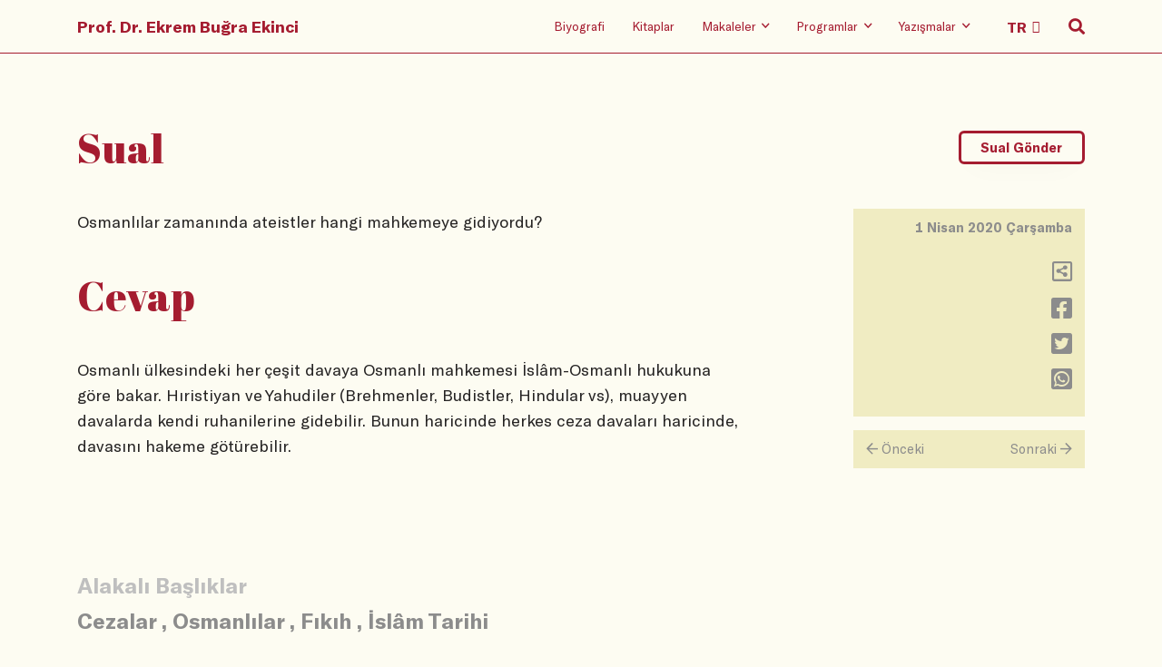

--- FILE ---
content_type: text/html
request_url: https://ekrembugraekinci.com/question/?ID=26164
body_size: 25811
content:
<!DOCTYPE html>
<html lang="tr">

<head>
	<meta charset="utf-8" />
    <meta name="viewport" content="width=device-width, initial-scale=1, shrink-to-fit=no" />
    <link rel="stylesheet" href="/static/css/bootstrap.grid.css" />
    <link rel="stylesheet" href="/static/css/reset.css" />
    <link rel="stylesheet" href="/static/css/fa.min.css" />
    <link rel="stylesheet" href="/static/css/swiper.min.css" />
    <link rel="stylesheet" href="/static/css/typeface.css" />
    <link rel="stylesheet" href="/static/css/index.min.css" />
	<meta name="keywords" content="Ekrem Buğra Ekinci, Ekrem Ekinci, Osmanlı Hukuku, Hukuk Tarihi, islam hukuku, İslam hukuku, Mahkemeler, tanzimat, klasik devir, roma hukuku, şeriat mahkemeleri, tarih, osmanlı devleti, selçuklu devleti, kültürel makaleler, tarihi makaleler">
	<meta name="description" content="Ekrem Buğra Ekinci'nin resmi web sayfasıdır. Osmanlı Hukuku, İslam Hukuku ve Hukuk Tarihi hakkında bilgiler ihtiva etmektedir.">
	<meta name="rating" content="General">
	<meta name="distribution" content="Global">
	<meta name="googlebot" CONTENT="index, follow">
	<meta name="robots" content="all">
	<meta name="robots" CONTENT="index, follow">
	<meta NAME="classification" content="hukuk, tarih">
	<meta name="author" content="ekrem ekinci">
	<meta name="revisit-after" content="1">
	<meta name="google-site-verification" content="3_f5TFHi6yM5OY2etNI4PhIBu0pu9tE1dnTO0m8wJNY" />
	<link rel="apple-touch-icon" sizes="57x57" href="/fv/apple-icon-57x57.png">
	<link rel="apple-touch-icon" sizes="60x60" href="/fv/apple-icon-60x60.png">
	<link rel="apple-touch-icon" sizes="72x72" href="/fv/apple-icon-72x72.png">
	<link rel="apple-touch-icon" sizes="76x76" href="/fv/apple-icon-76x76.png">
	<link rel="apple-touch-icon" sizes="114x114" href="/fv/apple-icon-114x114.png">
	<link rel="apple-touch-icon" sizes="120x120" href="/fv/apple-icon-120x120.png">
	<link rel="apple-touch-icon" sizes="144x144" href="/fv/apple-icon-144x144.png">
	<link rel="apple-touch-icon" sizes="152x152" href="/fv/apple-icon-152x152.png">
	<link rel="apple-touch-icon" sizes="180x180" href="/fv/apple-icon-180x180.png">
	<link rel="icon" type="image/png" sizes="192x192"  href="/fv/android-icon-192x192.png">
	<link rel="icon" type="image/png" sizes="32x32" href="/fv/favicon-32x32.png">
	<link rel="icon" type="image/png" sizes="96x96" href="/fv/favicon-96x96.png">
	<link rel="icon" type="image/png" sizes="16x16" href="/fv/favicon-16x16.png">
	<link rel="manifest" href="/fv/manifest.json">
	<meta name="msapplication-TileColor" content="#ffffff">
	<meta name="msapplication-TileImage" content="/fv/ms-icon-144x144.png">
	<meta name="theme-color" content="#ffffff">
	
	<script type="text/javascript">
	function gotopage2(selval){
	var value = selval.options[selval.selectedIndex].value;
	window.location.href=value;
	}
	</script>
	
<!-- Google tag (gtag.js) -->
<script async src="https://www.googletagmanager.com/gtag/js?id=G-7PGGH6CY04"></script>
<script>
  window.dataLayer = window.dataLayer || [];
  function gtag(){dataLayer.push(arguments);}
  gtag('js', new Date());

  gtag('config', 'G-7PGGH6CY04');
</script>
	
    <title>Yazışma</title>
</head>

<body>
  
<header data-aos="fade-in">
        <div class="container">
            <div class="row">
                <div class="col-12 holder">
                    <nav>
                        <div class="hamburger-wrap d-flex d-lg-none">
                            <button class="hamburger hamburger--collapse" type="button">
                                <span class="hamburger-box">
                                    <span class="hamburger-inner"></span>
                                </span>
                            </button>
                        </div>
                        <div class="home-logo">
                            <a class="hidden-link" href="/">Prof. Dr. Ekrem Buğra Ekinci</a>
                        </div>
                        <ul class=" menu-items">
                            <li class="d-none d-lg-block"><a class="hidden-link" href="/biography">Biyografi</a></li>
                            <li class="d-none d-lg-block"><a class="hidden-link" href="/books">Kitaplar</a></li>
                            <li class="d-none d-lg-block">
                                <a class="hidden-link" href="/articles/?ID=1">
                                    <span>Makaleler</span>
                                    <i class="far fa-angle-down"></i>
                                </a>
                                <ul class="sub-menu">
                                    <li><a href="/articles/?ID=1">Aktüel</a></li>
                                    <li><a href="/articles/?ID=2">Akademik</a></li>
                                    <li><a href="/articles/?ID=3">English</a></li>
                                    <li><a href="/articles/?ID=4">Arabic</a></li>
                                    <li><a href="/articles/?ID=5">Diğer Diller</a></li>
                                </ul>
                            </li>
                            <li class="d-none d-lg-block">
                                <a class="hidden-link" href="/radio-shows">
                                    <span>Programlar</span>
                                    <i class="far fa-angle-down"></i>
                                </a>
                                <ul class="sub-menu">
                                    <li><a href="/tv-shows">Televizyon</a></li>
                                    <li><a href="/radio-shows">Radyo</a></li>
                                    <li><a href="/youtube">Youtube</a></li>

                                </ul>
                            </li>
                            <li class="d-none d-lg-block">
                                <a class="hidden-link" href="/questions">
                                    <span>Yazışmalar</span>
                                    <i class="far fa-angle-down"></i>
                                </a>
                                <ul class="sub-menu">
                                    <li><a href="/questions">Tüm Sualler</a></li>
                                    <li><a href="/keywords">Sual Başlıkları</a></li>
									<li><a href="/send-question/">Sual Gönder</a></li>
									<li><a href="/search-advanced/">Arama</a></li>
                                </ul>
                            </li>
                            <li class="d-none d-lg-block language-select">
                                <select class="header-select" onchange="gotopage2(this)">
                                    <option value="/">TR</option>
                                    <option value="/en">EN</option>
									<option value="/ar">AR</option>
                                </select>
                            </li>
                            <li class="search-icon">
                                <i class="fas fa-search"></i>
                                <i class="far fa-search"></i>
                                <i class="far fa-times"></i>
                            </li>
                        </ul>
                    </nav>


                </div>
            </div>
        </div>
        <div class="mobile-menu d-block d-lg-none">
            <div class="container">
                <div class="row">
                    <div class="col-12">
                        <ul class="mobile-menu-list">
                            <li class="mobile-menu-item">
                                <a class="mobile-hidden" href="/biography">Biyografi</a>
                            </li>
                            <li class="mobile-menu-item">
                                <a class="mobile-hidden" href="/books">Kitaplar</a>
                            </li>
                            <li class="mobile-menu-item">
                                <a class="mobile-hidden" href="/articles/?ID=1">Makaleler</a>
                                <ul class="mobile-submenu wrapping">
                                    <li class="mobile-submenu-item">
                                        <a href="/articles/?ID=1">- Aktüel</a>
                                    </li>
                                    <li class="mobile-submenu-item">
                                        <a href="/articles/?ID=2">- Akademik</a>
                                    </li>
                                    <li class="mobile-submenu-item">
                                        <a href="/articles/?ID=3">- English</a>
                                    </li>
                                    <li class="mobile-submenu-item">
                                        <a href="/articles/?ID=4">- Arabic</a>
                                    </li>
                                    <li class="mobile-submenu-item">
                                        <a href="/articles/?ID=5">- Diğer Diller</a>
                                    </li>
                                </ul>
                            </li>
                            <li class="mobile-menu-item">
                                <a class="mobile-hidden" href="/radio-shows">Programlar</a>
                                <ul class="mobile-submenu wrapping">
                                    <li class="mobile-submenu-item">
                                        <a href="/tv-shows">- Televizyon</a>
                                    </li>
                                    <li class="mobile-submenu-item">
                                        <a href="/radio-shows">- Radyo</a>
                                    </li>
                                    <li class="mobile-submenu-item">
                                        <a href="/youtube">- Youtube</a>
                                    </li>
                                </ul>
                            </li>
                            <li class="mobile-menu-item">
                                <a class="mobile-hidden" href="/questions">Yazışmalar</a>
                                <ul class="mobile-submenu wrapping">
                                    <li class="mobile-submenu-item">
                                        <a href="/questions">- Tüm Sualler</a>
                                    </li>
									<li class="mobile-submenu-item">
                                        <a href="/keywords">- Sual Başlıkları</a>
                                    </li>
									<li class="mobile-submenu-item">
                                        <a href="/send-question">- Sual Gönder</a>
                                    </li>
									<li class="mobile-submenu-item">
                                        <a href="/search-advanced">- Arama</a>
                                    </li>
                                </ul>
                            </li>
                        </ul>
                    </div>
                </div>
            </div>
        </div>
        <div class="search-wrp">
            <div class="container">
                <div class="row justify-content-lg-center">
                    <div class="col-12 col-lg-8">
                        <form method="get" action="/search-results">
                            <span class="mb-s-i label-wrp">
                                <label for="q">Suallerde, makalelerde, programlarda arama yapın.</label>
                            </span>
                            <span class="mb-s-i input-wrp">
                                <input type="search" name="srch" id="srch" placeholder="Arama yapın" />
                                <button class="transparent">
                                    <i class="far fa-search"></i>
                                </button>
								
                            </span>
							<span class="mb-s-i radio-wrp"">
							<p>
                                        <a href="/search-advanced">Gelişmiş Arama İçin Tıklayınız!</a>
                                    </p>
							</span>
							<span class="mb-s-i radio-wrp" style="display:none;">
                                <input type="radio" class="custom-control-input" id="type" name="type" value="makale" checked="">
                                <label class="custom-control-label" for="type">Makaleler</label>

                                <input type="radio" class="custom-control-input" id="type2" name="type" value="yazisma">
                                <label class="custom-control-label" for="type2">Yazışmalar</label>

                                <input type="radio" class="custom-control-input" id="type3" name="type" value="program">
                                <label class="custom-control-label" for="type3">Programlar</label>
                            </span>
                        </form>
                    </div>
                </div>
            </div>
        </div>
    </header>
  
  <main class="question">

        <div class="container">
            <div class="row">
                <div class="col-12">
                    <div data-aos="fade-in" data-aos-anchor-placement="top-bottom" class="page-header">
                        <h1>Sual</h1>
                        <button class="main-button" onclick="location.href='/send-question';">Sual Gönder</button>
                    </div>
                </div>
            </div>
			
            <div class="row">
                <div class="col-12 col-lg-8">
                    <div data-aos="fade-in" data-aos-anchor-placement="top-bottom" class="question">
                       Osmanlılar zamanında ateistler hangi mahkemeye gidiyordu?
                    </div>
                    <div data-aos="fade-in" data-aos-anchor-placement="top-bottom" class="page-header">
                        <h1>Cevap</h1>
                    </div>
                    <div data-aos="fade-in" data-aos-anchor-placement="top-bottom" class="answer">
						  Osmanlı &uuml;lkesindeki her &ccedil;eşit davaya Osmanlı mahkemesi İsl&acirc;m-Osmanlı  hukukuna g&ouml;re bakar. Hıristiyan ve Yahudiler (Brehmenler, Budistler,  Hindular vs), muayyen davalarda kendi ruhanilerine gidebilir. Bunun  haricinde herkes ceza davaları haricinde, davasını hakeme g&ouml;t&uuml;rebilir.
						  <br><br><br>
						  
                    </div>
                </div>
                <div class="col-12 col-lg-3 offset-lg-1">
                    <div data-aos="fade-in" data-aos-anchor-placement="top-bottom" class="right-pane">
                        <div class="date-day">
                            <div class="date">
                                1 Nisan 2020 Çarşamba
                            </div>
                            <div class="day" style="display:none;">
                                00:00:00
                            </div>
                        </div>
                        <ul class="icons">
                            <li>
                                <a onclick="copyc()" title="Adresi Kopyala">
                                    <i class="far fa-share-alt-square"></i>
                                </a>
								
								<script type="text/javascript">
								function copyc(){
									var dummy = document.createElement('input'),
									//text = window.location.href;
									text = 'http://www.ekrembugraekinci.com/question/?ID=26164';
									document.body.appendChild(dummy);
									dummy.value = text;
									dummy.select();
									document.execCommand('copy');
									document.body.removeChild(dummy);
								}
								</script>
                            </li>
                            <li>
                                <a href="https://www.facebook.com/sharer/sharer.php?u=http://www.ekrembugraekinci.com/question/?ID=26164" onclick="javascript:window.open(this.href, '', 'menubar=no,toolbar=no,resizable=yes,scrollbars=yes,height=300,width=600');return false;" target="_blank">
                                    <i class="fab fa-facebook-square"></i>
                                </a>
                            </li>
                            <li>
                                <a href="https://twitter.com/share?url=http://www.ekrembugraekinci.com/question/?ID=26164" onclick="javascript:window.open(this.href, '', 'menubar=no,toolbar=no,resizable=yes,scrollbars=yes,height=300,width=600');return false;" target="_blank">
                                    <i class="fab fa-twitter-square"></i>
                                </a>
                            </li>
                            <li>
                                <a href="https://api.whatsapp.com/send?text=http://www.ekrembugraekinci.com/question/?ID=26164" onclick="javascript:window.open(this.href, '', 'menubar=no,toolbar=no,resizable=yes,scrollbars=yes,height=300,width=600');return false;" target="_blank">
                                    <i class="fab fa-whatsapp-square"></i>
                                </a>
                            </li>
                        </ul>
                    </div>
					
                    <div data-aos="fade-in" data-aos-anchor-placement="top-bottom"
                        class="next-previous d-none d-lg-flex">
						
                        <a href="/question/?ID=26162">
                            <div class="prev"><span><i class="far fa-arrow-left"></i></span> Önceki</div>
                        </a>
						
                        <a href="/question/?ID=26165">
                            <div class="next">Sonraki <span><i class="far fa-arrow-right"></i></span></div>
                        </a>
						
                    </div>
					
                </div>
            </div>

			<script type="text/javascript">
				document.onkeydown = arrowChecker;
				function arrowChecker(e) {  
					e = e || window.event;
					if (e.keyCode == '37') { //left
						document.location.href = "/question/?ID=26162";
					}
					else if (e.keyCode == '39') { //right
					   document.location.href = "/question/?ID=26165";
					}
				}
			</script>

			
			
            <div class="row">
                <div class="col-12 col-lg-8">
                    <div data-aos="fade-in" data-aos-anchor-placement="top-bottom" class="relevant-keywords">
                        <div class="title">Alakalı Başlıklar</div>
                        <div class="keywords">
						
                            <span class="keyword"><a href="/keywordsearch/?text=Cezalar">Cezalar</a></span>
							<span class="comma-and-space">,</span>
                            <span class="keyword"><a href="/keywordsearch/?text= Osmanlılar"> Osmanlılar</a></span>
							<span class="comma-and-space">,</span>
                            <span class="keyword"><a href="/keywordsearch/?text=Fıkıh">Fıkıh</a></span>
							<span class="comma-and-space">,</span>
                            <span class="keyword"><a href="/keywordsearch/?text=İslâm Tarihi">İslâm Tarihi</a></span>
													
                        </div>
                    </div>
                </div>
            </div>
			
            <div class="row">
                <div class="col-12">
                    <div data-aos="fade-in" data-aos-anchor-placement="top-bottom"
                        class="next-previous d-flex d-lg-none">
						
                        <a href="/question/?ID=26162">
                            <div class="prev"><span><i class="far fa-arrow-left"></i></span> Önceki</div>
                        </a>
						
                        <a href="/question/?ID=26165">
                            <div class="next">Sonraki <span><i class="far fa-arrow-right"></i></span></div>
                        </a>
						
                    </div>
                </div>
            </div>
			
        </div>
    </main>

<footer data-aos="fade-in" data-aos-anchor-placement="top-bottom">
        <div class="container">
            <div class="row">
                <div class="col-12">
                    <div class="home-logo">
                        <a class="footer-main-link" href="/">Prof. Dr. Ekrem Buğra Ekinci</a>
                    </div>
                </div>
                <div class="col-lg-6">
                    <ul class="social-media-icons">
                        <li>
                            <a href="https://www.facebook.com/ebekinci/" target="_blank">
                                <i class="fab fa-facebook-square"></i>
                            </a>

                        </li>
                        <li>
                            <a href="https://twitter.com/ekrembekinci" target="_blank">
                                <i class="fab fa-twitter-square"></i>
                            </a>
                        </li>
                        <li>
                            <a href="https://instagram.com/ekrembugraekinci" target="_blank">
                                <i class="fab fa-instagram"></i>
                            </a>
                        </li>
                        <li>
                            <a href="https://www.youtube.com/user/ekremekinci" target="_blank">
                                <i class="fab fa-youtube"></i>
                            </a>
                        </li>
                        <li>
                            <a href="https://open.spotify.com/show/3CTkNon1hNWJMaAiPmKKef" target="_blank">
                                <i class="fab fa-spotify"></i>
                            </a>
                        </li>
                    </ul>
                    <ul class="language-setup">
                        <li>
                            <a class="footer-main-link" href="#">TR</a>
                        </li>
                        <li>
                            <a class="" href="/en">EN</a>
                        </li>
                    </ul>
                    <div class="date">© 2019</div>
                </div>
                <div class="col-lg-6">
                    <ul class="footer-menu">
                        <li class="footer-menu-item">
                            <a class="footer-main-link" href="/">Anasayfa</a>
                        </li>
                        <li class="footer-menu-item">
                            <a class="footer-main-link" href="/biography">Biyografi</a>
                        </li>
                        <li class="footer-menu-item">
                            <a class="footer-main-link" href="/books">Kitaplar</a>
                        </li>
                        <li class="footer-menu-item">
                            <a class="footer-main-link">Makaleler</a>
                            <ul class="footer-submenu">
                                <li class="footer-submenu-item">
                                    <a href="/articles/?ID=1">- Aktüel</a>
                                </li>
                                <li class="footer-submenu-item">
                                    <a href="/articles/?ID=2">- Akademik</a>
                                </li><li class="footer-submenu-item">
                                    <a href="/articles/?ID=3">- English</a>
                                </li>
                                <li class="footer-submenu-item">
                                    <a href="/articles/?ID=4">- Arabic</a>
                                </li>
                                <li class="footer-submenu-item">
                                    <a href="/articles/?ID=5">- Diğer Diller</a>
                                </li>
                            </ul>
                        </li>
                        <li class="footer-menu-item">
                            <a class="footer-main-link">Programlar</a>
                            <ul class="footer-submenu">
                                <li class="footer-submenu-item">
                                    <a href="/tv-shows">- Televizyon</a>
                                </li>
                                <li class="footer-submenu-item">
                                    <a href="/radio-shows">- Radyo</a>
                                </li>
                                <li class="footer-submenu-item">
                                    <a href="/youtube">- Youtube</a>
                                </li>
                            </ul>
                        </li>
                        <li class="footer-menu-item">
                            <a class="footer-main-link">Yazışmalar</a>
                            <ul class="footer-submenu">                               
                                <li class="footer-submenu-item">
                                    <a href="/questions">- Tüm Sualler</a>
                                </li>
								<li class="footer-submenu-item">
                                    <a href="/keywords">- Sual Başlıkları</a>
                                </li>
								<li class="footer-submenu-item">
                                    <a href="/send-question">- Sual Gönder</a>
                                </li>
                            </ul>
                        </li>
                    </ul>
                </div>
            </div>
        </div>
    </footer>
    <script src="/static/js/vendor/swiper.min.js"></script>
    <script src="/static/js/vendor/aos.js"></script>
    <script src="/static/js/vendor/lazysizes.js"></script>
    <script src="/static/js/index.js"></script>
</body>

</html>

--- FILE ---
content_type: application/javascript
request_url: https://ekrembugraekinci.com/static/js/vendor/swiper.min.js
body_size: 44445
content:
/**
 * Swiper 5.3.1
 * Most modern mobile touch slider and framework with hardware accelerated transitions
 * http://swiperjs.com
 *
 * Copyright 2014-2020 Vladimir Kharlampidi
 *
 * Released under the MIT License
 *
 * Released on: February 8, 2020
 */

!(function(e, t) {
  'object' == typeof exports && 'undefined' != typeof module
    ? (module.exports = t())
    : 'function' == typeof define && define.amd
    ? define(t)
    : ((e = e || self).Swiper = t())
})(this, function() {
  'use strict'
  var e =
      'undefined' == typeof document
        ? {
            body: {},
            addEventListener: function() {},
            removeEventListener: function() {},
            activeElement: { blur: function() {}, nodeName: '' },
            querySelector: function() {
              return null
            },
            querySelectorAll: function() {
              return []
            },
            getElementById: function() {
              return null
            },
            createEvent: function() {
              return { initEvent: function() {} }
            },
            createElement: function() {
              return {
                children: [],
                childNodes: [],
                style: {},
                setAttribute: function() {},
                getElementsByTagName: function() {
                  return []
                }
              }
            },
            location: { hash: '' }
          }
        : document,
    t =
      'undefined' == typeof window
        ? {
            document: e,
            navigator: { userAgent: '' },
            location: {},
            history: {},
            CustomEvent: function() {
              return this
            },
            addEventListener: function() {},
            removeEventListener: function() {},
            getComputedStyle: function() {
              return {
                getPropertyValue: function() {
                  return ''
                }
              }
            },
            Image: function() {},
            Date: function() {},
            screen: {},
            setTimeout: function() {},
            clearTimeout: function() {}
          }
        : window,
    i = function(e) {
      for (var t = 0; t < e.length; t += 1) this[t] = e[t]
      return (this.length = e.length), this
    }
  function s(s, a) {
    var r = [],
      n = 0
    if (s && !a && s instanceof i) return s
    if (s)
      if ('string' == typeof s) {
        var o,
          l,
          d = s.trim()
        if (d.indexOf('<') >= 0 && d.indexOf('>') >= 0) {
          var h = 'div'
          for (
            0 === d.indexOf('<li') && (h = 'ul'),
              0 === d.indexOf('<tr') && (h = 'tbody'),
              (0 !== d.indexOf('<td') && 0 !== d.indexOf('<th')) || (h = 'tr'),
              0 === d.indexOf('<tbody') && (h = 'table'),
              0 === d.indexOf('<option') && (h = 'select'),
              (l = e.createElement(h)).innerHTML = d,
              n = 0;
            n < l.childNodes.length;
            n += 1
          )
            r.push(l.childNodes[n])
        } else
          for (
            o =
              a || '#' !== s[0] || s.match(/[ .<>:~]/)
                ? (a || e).querySelectorAll(s.trim())
                : [e.getElementById(s.trim().split('#')[1])],
              n = 0;
            n < o.length;
            n += 1
          )
            o[n] && r.push(o[n])
      } else if (s.nodeType || s === t || s === e) r.push(s)
      else if (s.length > 0 && s[0].nodeType)
        for (n = 0; n < s.length; n += 1) r.push(s[n])
    return new i(r)
  }
  function a(e) {
    for (var t = [], i = 0; i < e.length; i += 1)
      -1 === t.indexOf(e[i]) && t.push(e[i])
    return t
  }
  ;(s.fn = i.prototype), (s.Class = i), (s.Dom7 = i)
  var r = {
    addClass: function(e) {
      if (void 0 === e) return this
      for (var t = e.split(' '), i = 0; i < t.length; i += 1)
        for (var s = 0; s < this.length; s += 1)
          void 0 !== this[s] &&
            void 0 !== this[s].classList &&
            this[s].classList.add(t[i])
      return this
    },
    removeClass: function(e) {
      for (var t = e.split(' '), i = 0; i < t.length; i += 1)
        for (var s = 0; s < this.length; s += 1)
          void 0 !== this[s] &&
            void 0 !== this[s].classList &&
            this[s].classList.remove(t[i])
      return this
    },
    hasClass: function(e) {
      return !!this[0] && this[0].classList.contains(e)
    },
    toggleClass: function(e) {
      for (var t = e.split(' '), i = 0; i < t.length; i += 1)
        for (var s = 0; s < this.length; s += 1)
          void 0 !== this[s] &&
            void 0 !== this[s].classList &&
            this[s].classList.toggle(t[i])
      return this
    },
    attr: function(e, t) {
      var i = arguments
      if (1 === arguments.length && 'string' == typeof e)
        return this[0] ? this[0].getAttribute(e) : void 0
      for (var s = 0; s < this.length; s += 1)
        if (2 === i.length) this[s].setAttribute(e, t)
        else for (var a in e) (this[s][a] = e[a]), this[s].setAttribute(a, e[a])
      return this
    },
    removeAttr: function(e) {
      for (var t = 0; t < this.length; t += 1) this[t].removeAttribute(e)
      return this
    },
    data: function(e, t) {
      var i
      if (void 0 !== t) {
        for (var s = 0; s < this.length; s += 1)
          (i = this[s]).dom7ElementDataStorage ||
            (i.dom7ElementDataStorage = {}),
            (i.dom7ElementDataStorage[e] = t)
        return this
      }
      if ((i = this[0])) {
        if (i.dom7ElementDataStorage && e in i.dom7ElementDataStorage)
          return i.dom7ElementDataStorage[e]
        var a = i.getAttribute('data-' + e)
        return a || void 0
      }
    },
    transform: function(e) {
      for (var t = 0; t < this.length; t += 1) {
        var i = this[t].style
        ;(i.webkitTransform = e), (i.transform = e)
      }
      return this
    },
    transition: function(e) {
      'string' != typeof e && (e += 'ms')
      for (var t = 0; t < this.length; t += 1) {
        var i = this[t].style
        ;(i.webkitTransitionDuration = e), (i.transitionDuration = e)
      }
      return this
    },
    on: function() {
      for (var e, t = [], i = arguments.length; i--; ) t[i] = arguments[i]
      var a = t[0],
        r = t[1],
        n = t[2],
        o = t[3]
      function l(e) {
        var t = e.target
        if (t) {
          var i = e.target.dom7EventData || []
          if ((i.indexOf(e) < 0 && i.unshift(e), s(t).is(r))) n.apply(t, i)
          else
            for (var a = s(t).parents(), o = 0; o < a.length; o += 1)
              s(a[o]).is(r) && n.apply(a[o], i)
        }
      }
      function d(e) {
        var t = (e && e.target && e.target.dom7EventData) || []
        t.indexOf(e) < 0 && t.unshift(e), n.apply(this, t)
      }
      'function' == typeof t[1] &&
        ((a = (e = t)[0]), (n = e[1]), (o = e[2]), (r = void 0)),
        o || (o = !1)
      for (var h, p = a.split(' '), c = 0; c < this.length; c += 1) {
        var u = this[c]
        if (r)
          for (h = 0; h < p.length; h += 1) {
            var v = p[h]
            u.dom7LiveListeners || (u.dom7LiveListeners = {}),
              u.dom7LiveListeners[v] || (u.dom7LiveListeners[v] = []),
              u.dom7LiveListeners[v].push({ listener: n, proxyListener: l }),
              u.addEventListener(v, l, o)
          }
        else
          for (h = 0; h < p.length; h += 1) {
            var f = p[h]
            u.dom7Listeners || (u.dom7Listeners = {}),
              u.dom7Listeners[f] || (u.dom7Listeners[f] = []),
              u.dom7Listeners[f].push({ listener: n, proxyListener: d }),
              u.addEventListener(f, d, o)
          }
      }
      return this
    },
    off: function() {
      for (var e, t = [], i = arguments.length; i--; ) t[i] = arguments[i]
      var s = t[0],
        a = t[1],
        r = t[2],
        n = t[3]
      'function' == typeof t[1] &&
        ((s = (e = t)[0]), (r = e[1]), (n = e[2]), (a = void 0)),
        n || (n = !1)
      for (var o = s.split(' '), l = 0; l < o.length; l += 1)
        for (var d = o[l], h = 0; h < this.length; h += 1) {
          var p = this[h],
            c = void 0
          if (
            (!a && p.dom7Listeners
              ? (c = p.dom7Listeners[d])
              : a && p.dom7LiveListeners && (c = p.dom7LiveListeners[d]),
            c && c.length)
          )
            for (var u = c.length - 1; u >= 0; u -= 1) {
              var v = c[u]
              r && v.listener === r
                ? (p.removeEventListener(d, v.proxyListener, n), c.splice(u, 1))
                : r &&
                  v.listener &&
                  v.listener.dom7proxy &&
                  v.listener.dom7proxy === r
                ? (p.removeEventListener(d, v.proxyListener, n), c.splice(u, 1))
                : r ||
                  (p.removeEventListener(d, v.proxyListener, n), c.splice(u, 1))
            }
        }
      return this
    },
    trigger: function() {
      for (var i = [], s = arguments.length; s--; ) i[s] = arguments[s]
      for (var a = i[0].split(' '), r = i[1], n = 0; n < a.length; n += 1)
        for (var o = a[n], l = 0; l < this.length; l += 1) {
          var d = this[l],
            h = void 0
          try {
            h = new t.CustomEvent(o, { detail: r, bubbles: !0, cancelable: !0 })
          } catch (t) {
            ;(h = e.createEvent('Event')).initEvent(o, !0, !0), (h.detail = r)
          }
          ;(d.dom7EventData = i.filter(function(e, t) {
            return t > 0
          })),
            d.dispatchEvent(h),
            (d.dom7EventData = []),
            delete d.dom7EventData
        }
      return this
    },
    transitionEnd: function(e) {
      var t,
        i = ['webkitTransitionEnd', 'transitionend'],
        s = this
      function a(r) {
        if (r.target === this)
          for (e.call(this, r), t = 0; t < i.length; t += 1) s.off(i[t], a)
      }
      if (e) for (t = 0; t < i.length; t += 1) s.on(i[t], a)
      return this
    },
    outerWidth: function(e) {
      if (this.length > 0) {
        if (e) {
          var t = this.styles()
          return (
            this[0].offsetWidth +
            parseFloat(t.getPropertyValue('margin-right')) +
            parseFloat(t.getPropertyValue('margin-left'))
          )
        }
        return this[0].offsetWidth
      }
      return null
    },
    outerHeight: function(e) {
      if (this.length > 0) {
        if (e) {
          var t = this.styles()
          return (
            this[0].offsetHeight +
            parseFloat(t.getPropertyValue('margin-top')) +
            parseFloat(t.getPropertyValue('margin-bottom'))
          )
        }
        return this[0].offsetHeight
      }
      return null
    },
    offset: function() {
      if (this.length > 0) {
        var i = this[0],
          s = i.getBoundingClientRect(),
          a = e.body,
          r = i.clientTop || a.clientTop || 0,
          n = i.clientLeft || a.clientLeft || 0,
          o = i === t ? t.scrollY : i.scrollTop,
          l = i === t ? t.scrollX : i.scrollLeft
        return { top: s.top + o - r, left: s.left + l - n }
      }
      return null
    },
    css: function(e, i) {
      var s
      if (1 === arguments.length) {
        if ('string' != typeof e) {
          for (s = 0; s < this.length; s += 1)
            for (var a in e) this[s].style[a] = e[a]
          return this
        }
        if (this[0])
          return t.getComputedStyle(this[0], null).getPropertyValue(e)
      }
      if (2 === arguments.length && 'string' == typeof e) {
        for (s = 0; s < this.length; s += 1) this[s].style[e] = i
        return this
      }
      return this
    },
    each: function(e) {
      if (!e) return this
      for (var t = 0; t < this.length; t += 1)
        if (!1 === e.call(this[t], t, this[t])) return this
      return this
    },
    html: function(e) {
      if (void 0 === e) return this[0] ? this[0].innerHTML : void 0
      for (var t = 0; t < this.length; t += 1) this[t].innerHTML = e
      return this
    },
    text: function(e) {
      if (void 0 === e) return this[0] ? this[0].textContent.trim() : null
      for (var t = 0; t < this.length; t += 1) this[t].textContent = e
      return this
    },
    is: function(a) {
      var r,
        n,
        o = this[0]
      if (!o || void 0 === a) return !1
      if ('string' == typeof a) {
        if (o.matches) return o.matches(a)
        if (o.webkitMatchesSelector) return o.webkitMatchesSelector(a)
        if (o.msMatchesSelector) return o.msMatchesSelector(a)
        for (r = s(a), n = 0; n < r.length; n += 1) if (r[n] === o) return !0
        return !1
      }
      if (a === e) return o === e
      if (a === t) return o === t
      if (a.nodeType || a instanceof i) {
        for (r = a.nodeType ? [a] : a, n = 0; n < r.length; n += 1)
          if (r[n] === o) return !0
        return !1
      }
      return !1
    },
    index: function() {
      var e,
        t = this[0]
      if (t) {
        for (e = 0; null !== (t = t.previousSibling); )
          1 === t.nodeType && (e += 1)
        return e
      }
    },
    eq: function(e) {
      if (void 0 === e) return this
      var t,
        s = this.length
      return new i(
        e > s - 1 ? [] : e < 0 ? ((t = s + e) < 0 ? [] : [this[t]]) : [this[e]]
      )
    },
    append: function() {
      for (var t, s = [], a = arguments.length; a--; ) s[a] = arguments[a]
      for (var r = 0; r < s.length; r += 1) {
        t = s[r]
        for (var n = 0; n < this.length; n += 1)
          if ('string' == typeof t) {
            var o = e.createElement('div')
            for (o.innerHTML = t; o.firstChild; )
              this[n].appendChild(o.firstChild)
          } else if (t instanceof i)
            for (var l = 0; l < t.length; l += 1) this[n].appendChild(t[l])
          else this[n].appendChild(t)
      }
      return this
    },
    prepend: function(t) {
      var s, a
      for (s = 0; s < this.length; s += 1)
        if ('string' == typeof t) {
          var r = e.createElement('div')
          for (r.innerHTML = t, a = r.childNodes.length - 1; a >= 0; a -= 1)
            this[s].insertBefore(r.childNodes[a], this[s].childNodes[0])
        } else if (t instanceof i)
          for (a = 0; a < t.length; a += 1)
            this[s].insertBefore(t[a], this[s].childNodes[0])
        else this[s].insertBefore(t, this[s].childNodes[0])
      return this
    },
    next: function(e) {
      return this.length > 0
        ? e
          ? this[0].nextElementSibling && s(this[0].nextElementSibling).is(e)
            ? new i([this[0].nextElementSibling])
            : new i([])
          : this[0].nextElementSibling
          ? new i([this[0].nextElementSibling])
          : new i([])
        : new i([])
    },
    nextAll: function(e) {
      var t = [],
        a = this[0]
      if (!a) return new i([])
      for (; a.nextElementSibling; ) {
        var r = a.nextElementSibling
        e ? s(r).is(e) && t.push(r) : t.push(r), (a = r)
      }
      return new i(t)
    },
    prev: function(e) {
      if (this.length > 0) {
        var t = this[0]
        return e
          ? t.previousElementSibling && s(t.previousElementSibling).is(e)
            ? new i([t.previousElementSibling])
            : new i([])
          : t.previousElementSibling
          ? new i([t.previousElementSibling])
          : new i([])
      }
      return new i([])
    },
    prevAll: function(e) {
      var t = [],
        a = this[0]
      if (!a) return new i([])
      for (; a.previousElementSibling; ) {
        var r = a.previousElementSibling
        e ? s(r).is(e) && t.push(r) : t.push(r), (a = r)
      }
      return new i(t)
    },
    parent: function(e) {
      for (var t = [], i = 0; i < this.length; i += 1)
        null !== this[i].parentNode &&
          (e
            ? s(this[i].parentNode).is(e) && t.push(this[i].parentNode)
            : t.push(this[i].parentNode))
      return s(a(t))
    },
    parents: function(e) {
      for (var t = [], i = 0; i < this.length; i += 1)
        for (var r = this[i].parentNode; r; )
          e ? s(r).is(e) && t.push(r) : t.push(r), (r = r.parentNode)
      return s(a(t))
    },
    closest: function(e) {
      var t = this
      return void 0 === e ? new i([]) : (t.is(e) || (t = t.parents(e).eq(0)), t)
    },
    find: function(e) {
      for (var t = [], s = 0; s < this.length; s += 1)
        for (var a = this[s].querySelectorAll(e), r = 0; r < a.length; r += 1)
          t.push(a[r])
      return new i(t)
    },
    children: function(e) {
      for (var t = [], r = 0; r < this.length; r += 1)
        for (var n = this[r].childNodes, o = 0; o < n.length; o += 1)
          e
            ? 1 === n[o].nodeType && s(n[o]).is(e) && t.push(n[o])
            : 1 === n[o].nodeType && t.push(n[o])
      return new i(a(t))
    },
    filter: function(e) {
      for (var t = [], s = 0; s < this.length; s += 1)
        e.call(this[s], s, this[s]) && t.push(this[s])
      return new i(t)
    },
    remove: function() {
      for (var e = 0; e < this.length; e += 1)
        this[e].parentNode && this[e].parentNode.removeChild(this[e])
      return this
    },
    add: function() {
      for (var e = [], t = arguments.length; t--; ) e[t] = arguments[t]
      var i, a
      for (i = 0; i < e.length; i += 1) {
        var r = s(e[i])
        for (a = 0; a < r.length; a += 1)
          (this[this.length] = r[a]), (this.length += 1)
      }
      return this
    },
    styles: function() {
      return this[0] ? t.getComputedStyle(this[0], null) : {}
    }
  }
  Object.keys(r).forEach(function(e) {
    s.fn[e] = s.fn[e] || r[e]
  })
  var n = {
      deleteProps: function(e) {
        var t = e
        Object.keys(t).forEach(function(e) {
          try {
            t[e] = null
          } catch (e) {}
          try {
            delete t[e]
          } catch (e) {}
        })
      },
      nextTick: function(e, t) {
        return void 0 === t && (t = 0), setTimeout(e, t)
      },
      now: function() {
        return Date.now()
      },
      getTranslate: function(e, i) {
        var s, a, r
        void 0 === i && (i = 'x')
        var n = t.getComputedStyle(e, null)
        return (
          t.WebKitCSSMatrix
            ? ((a = n.transform || n.webkitTransform).split(',').length > 6 &&
                (a = a
                  .split(', ')
                  .map(function(e) {
                    return e.replace(',', '.')
                  })
                  .join(', ')),
              (r = new t.WebKitCSSMatrix('none' === a ? '' : a)))
            : (s = (r =
                n.MozTransform ||
                n.OTransform ||
                n.MsTransform ||
                n.msTransform ||
                n.transform ||
                n
                  .getPropertyValue('transform')
                  .replace('translate(', 'matrix(1, 0, 0, 1,'))
                .toString()
                .split(',')),
          'x' === i &&
            (a = t.WebKitCSSMatrix
              ? r.m41
              : 16 === s.length
              ? parseFloat(s[12])
              : parseFloat(s[4])),
          'y' === i &&
            (a = t.WebKitCSSMatrix
              ? r.m42
              : 16 === s.length
              ? parseFloat(s[13])
              : parseFloat(s[5])),
          a || 0
        )
      },
      parseUrlQuery: function(e) {
        var i,
          s,
          a,
          r,
          n = {},
          o = e || t.location.href
        if ('string' == typeof o && o.length)
          for (
            r = (s = (o = o.indexOf('?') > -1 ? o.replace(/\S*\?/, '') : '')
              .split('&')
              .filter(function(e) {
                return '' !== e
              })).length,
              i = 0;
            i < r;
            i += 1
          )
            (a = s[i].replace(/#\S+/g, '').split('=')),
              (n[decodeURIComponent(a[0])] =
                void 0 === a[1] ? void 0 : decodeURIComponent(a[1]) || '')
        return n
      },
      isObject: function(e) {
        return (
          'object' == typeof e &&
          null !== e &&
          e.constructor &&
          e.constructor === Object
        )
      },
      extend: function() {
        for (var e = [], t = arguments.length; t--; ) e[t] = arguments[t]
        for (var i = Object(e[0]), s = 1; s < e.length; s += 1) {
          var a = e[s]
          if (null != a)
            for (
              var r = Object.keys(Object(a)), o = 0, l = r.length;
              o < l;
              o += 1
            ) {
              var d = r[o],
                h = Object.getOwnPropertyDescriptor(a, d)
              void 0 !== h &&
                h.enumerable &&
                (n.isObject(i[d]) && n.isObject(a[d])
                  ? n.extend(i[d], a[d])
                  : !n.isObject(i[d]) && n.isObject(a[d])
                  ? ((i[d] = {}), n.extend(i[d], a[d]))
                  : (i[d] = a[d]))
            }
        }
        return i
      }
    },
    o = {
      touch:
        (t.Modernizr && !0 === t.Modernizr.touch) ||
        !!(
          t.navigator.maxTouchPoints > 0 ||
          'ontouchstart' in t ||
          (t.DocumentTouch && e instanceof t.DocumentTouch)
        ),
      pointerEvents:
        !!t.PointerEvent &&
        'maxTouchPoints' in t.navigator &&
        t.navigator.maxTouchPoints > 0,
      observer: 'MutationObserver' in t || 'WebkitMutationObserver' in t,
      passiveListener: (function() {
        var e = !1
        try {
          var i = Object.defineProperty({}, 'passive', {
            get: function() {
              e = !0
            }
          })
          t.addEventListener('testPassiveListener', null, i)
        } catch (e) {}
        return e
      })(),
      gestures: 'ongesturestart' in t
    },
    l = function(e) {
      void 0 === e && (e = {})
      var t = this
      ;(t.params = e),
        (t.eventsListeners = {}),
        t.params &&
          t.params.on &&
          Object.keys(t.params.on).forEach(function(e) {
            t.on(e, t.params.on[e])
          })
    },
    d = { components: { configurable: !0 } }
  ;(l.prototype.on = function(e, t, i) {
    var s = this
    if ('function' != typeof t) return s
    var a = i ? 'unshift' : 'push'
    return (
      e.split(' ').forEach(function(e) {
        s.eventsListeners[e] || (s.eventsListeners[e] = []),
          s.eventsListeners[e][a](t)
      }),
      s
    )
  }),
    (l.prototype.once = function(e, t, i) {
      var s = this
      if ('function' != typeof t) return s
      function a() {
        for (var i = [], r = arguments.length; r--; ) i[r] = arguments[r]
        s.off(e, a), a.f7proxy && delete a.f7proxy, t.apply(s, i)
      }
      return (a.f7proxy = t), s.on(e, a, i)
    }),
    (l.prototype.off = function(e, t) {
      var i = this
      return i.eventsListeners
        ? (e.split(' ').forEach(function(e) {
            void 0 === t
              ? (i.eventsListeners[e] = [])
              : i.eventsListeners[e] &&
                i.eventsListeners[e].length &&
                i.eventsListeners[e].forEach(function(s, a) {
                  ;(s === t || (s.f7proxy && s.f7proxy === t)) &&
                    i.eventsListeners[e].splice(a, 1)
                })
          }),
          i)
        : i
    }),
    (l.prototype.emit = function() {
      for (var e = [], t = arguments.length; t--; ) e[t] = arguments[t]
      var i,
        s,
        a,
        r = this
      if (!r.eventsListeners) return r
      'string' == typeof e[0] || Array.isArray(e[0])
        ? ((i = e[0]), (s = e.slice(1, e.length)), (a = r))
        : ((i = e[0].events), (s = e[0].data), (a = e[0].context || r))
      var n = Array.isArray(i) ? i : i.split(' ')
      return (
        n.forEach(function(e) {
          if (r.eventsListeners && r.eventsListeners[e]) {
            var t = []
            r.eventsListeners[e].forEach(function(e) {
              t.push(e)
            }),
              t.forEach(function(e) {
                e.apply(a, s)
              })
          }
        }),
        r
      )
    }),
    (l.prototype.useModulesParams = function(e) {
      var t = this
      t.modules &&
        Object.keys(t.modules).forEach(function(i) {
          var s = t.modules[i]
          s.params && n.extend(e, s.params)
        })
    }),
    (l.prototype.useModules = function(e) {
      void 0 === e && (e = {})
      var t = this
      t.modules &&
        Object.keys(t.modules).forEach(function(i) {
          var s = t.modules[i],
            a = e[i] || {}
          s.instance &&
            Object.keys(s.instance).forEach(function(e) {
              var i = s.instance[e]
              t[e] = 'function' == typeof i ? i.bind(t) : i
            }),
            s.on &&
              t.on &&
              Object.keys(s.on).forEach(function(e) {
                t.on(e, s.on[e])
              }),
            s.create && s.create.bind(t)(a)
        })
    }),
    (d.components.set = function(e) {
      this.use && this.use(e)
    }),
    (l.installModule = function(e) {
      for (var t = [], i = arguments.length - 1; i-- > 0; )
        t[i] = arguments[i + 1]
      var s = this
      s.prototype.modules || (s.prototype.modules = {})
      var a = e.name || Object.keys(s.prototype.modules).length + '_' + n.now()
      return (
        (s.prototype.modules[a] = e),
        e.proto &&
          Object.keys(e.proto).forEach(function(t) {
            s.prototype[t] = e.proto[t]
          }),
        e.static &&
          Object.keys(e.static).forEach(function(t) {
            s[t] = e.static[t]
          }),
        e.install && e.install.apply(s, t),
        s
      )
    }),
    (l.use = function(e) {
      for (var t = [], i = arguments.length - 1; i-- > 0; )
        t[i] = arguments[i + 1]
      var s = this
      return Array.isArray(e)
        ? (e.forEach(function(e) {
            return s.installModule(e)
          }),
          s)
        : s.installModule.apply(s, [e].concat(t))
    }),
    Object.defineProperties(l, d)
  var h = {
    updateSize: function() {
      var e,
        t,
        i = this.$el
      ;(e =
        void 0 !== this.params.width ? this.params.width : i[0].clientWidth),
        (t =
          void 0 !== this.params.height
            ? this.params.height
            : i[0].clientHeight),
        (0 === e && this.isHorizontal()) ||
          (0 === t && this.isVertical()) ||
          ((e =
            e -
            parseInt(i.css('padding-left'), 10) -
            parseInt(i.css('padding-right'), 10)),
          (t =
            t -
            parseInt(i.css('padding-top'), 10) -
            parseInt(i.css('padding-bottom'), 10)),
          n.extend(this, {
            width: e,
            height: t,
            size: this.isHorizontal() ? e : t
          }))
    },
    updateSlides: function() {
      var e = this.params,
        i = this.$wrapperEl,
        s = this.size,
        a = this.rtlTranslate,
        r = this.wrongRTL,
        o = this.virtual && e.virtual.enabled,
        l = o ? this.virtual.slides.length : this.slides.length,
        d = i.children('.' + this.params.slideClass),
        h = o ? this.virtual.slides.length : d.length,
        p = [],
        c = [],
        u = []
      function v(t) {
        return !e.cssMode || t !== d.length - 1
      }
      var f = e.slidesOffsetBefore
      'function' == typeof f && (f = e.slidesOffsetBefore.call(this))
      var m = e.slidesOffsetAfter
      'function' == typeof m && (m = e.slidesOffsetAfter.call(this))
      var g = this.snapGrid.length,
        b = this.snapGrid.length,
        w = e.spaceBetween,
        y = -f,
        x = 0,
        T = 0
      if (void 0 !== s) {
        var E, S
        'string' == typeof w &&
          w.indexOf('%') >= 0 &&
          (w = (parseFloat(w.replace('%', '')) / 100) * s),
          (this.virtualSize = -w),
          a
            ? d.css({ marginLeft: '', marginTop: '' })
            : d.css({ marginRight: '', marginBottom: '' }),
          e.slidesPerColumn > 1 &&
            ((E =
              Math.floor(h / e.slidesPerColumn) ===
              h / this.params.slidesPerColumn
                ? h
                : Math.ceil(h / e.slidesPerColumn) * e.slidesPerColumn),
            'auto' !== e.slidesPerView &&
              'row' === e.slidesPerColumnFill &&
              (E = Math.max(E, e.slidesPerView * e.slidesPerColumn)))
        for (
          var C,
            M = e.slidesPerColumn,
            P = E / M,
            z = Math.floor(h / e.slidesPerColumn),
            k = 0;
          k < h;
          k += 1
        ) {
          S = 0
          var $ = d.eq(k)
          if (e.slidesPerColumn > 1) {
            var L = void 0,
              I = void 0,
              D = void 0
            if ('row' === e.slidesPerColumnFill && e.slidesPerGroup > 1) {
              var O = Math.floor(k / (e.slidesPerGroup * e.slidesPerColumn)),
                A = k - e.slidesPerColumn * e.slidesPerGroup * O,
                G =
                  0 === O
                    ? e.slidesPerGroup
                    : Math.min(
                        Math.ceil((h - O * M * e.slidesPerGroup) / M),
                        e.slidesPerGroup
                      )
              ;(L =
                (I = A - (D = Math.floor(A / G)) * G + O * e.slidesPerGroup) +
                (D * E) / M),
                $.css({
                  '-webkit-box-ordinal-group': L,
                  '-moz-box-ordinal-group': L,
                  '-ms-flex-order': L,
                  '-webkit-order': L,
                  order: L
                })
            } else
              'column' === e.slidesPerColumnFill
                ? ((D = k - (I = Math.floor(k / M)) * M),
                  (I > z || (I === z && D === M - 1)) &&
                    (D += 1) >= M &&
                    ((D = 0), (I += 1)))
                : (I = k - (D = Math.floor(k / P)) * P)
            $.css(
              'margin-' + (this.isHorizontal() ? 'top' : 'left'),
              0 !== D && e.spaceBetween && e.spaceBetween + 'px'
            )
          }
          if ('none' !== $.css('display')) {
            if ('auto' === e.slidesPerView) {
              var B = t.getComputedStyle($[0], null),
                H = $[0].style.transform,
                N = $[0].style.webkitTransform
              if (
                (H && ($[0].style.transform = 'none'),
                N && ($[0].style.webkitTransform = 'none'),
                e.roundLengths)
              )
                S = this.isHorizontal() ? $.outerWidth(!0) : $.outerHeight(!0)
              else if (this.isHorizontal()) {
                var X = parseFloat(B.getPropertyValue('width')),
                  V = parseFloat(B.getPropertyValue('padding-left')),
                  Y = parseFloat(B.getPropertyValue('padding-right')),
                  F = parseFloat(B.getPropertyValue('margin-left')),
                  W = parseFloat(B.getPropertyValue('margin-right')),
                  R = B.getPropertyValue('box-sizing')
                S = R && 'border-box' === R ? X + F + W : X + V + Y + F + W
              } else {
                var q = parseFloat(B.getPropertyValue('height')),
                  j = parseFloat(B.getPropertyValue('padding-top')),
                  K = parseFloat(B.getPropertyValue('padding-bottom')),
                  U = parseFloat(B.getPropertyValue('margin-top')),
                  _ = parseFloat(B.getPropertyValue('margin-bottom')),
                  Z = B.getPropertyValue('box-sizing')
                S = Z && 'border-box' === Z ? q + U + _ : q + j + K + U + _
              }
              H && ($[0].style.transform = H),
                N && ($[0].style.webkitTransform = N),
                e.roundLengths && (S = Math.floor(S))
            } else
              (S = (s - (e.slidesPerView - 1) * w) / e.slidesPerView),
                e.roundLengths && (S = Math.floor(S)),
                d[k] &&
                  (this.isHorizontal()
                    ? (d[k].style.width = S + 'px')
                    : (d[k].style.height = S + 'px'))
            d[k] && (d[k].swiperSlideSize = S),
              u.push(S),
              e.centeredSlides
                ? ((y = y + S / 2 + x / 2 + w),
                  0 === x && 0 !== k && (y = y - s / 2 - w),
                  0 === k && (y = y - s / 2 - w),
                  Math.abs(y) < 0.001 && (y = 0),
                  e.roundLengths && (y = Math.floor(y)),
                  T % e.slidesPerGroup == 0 && p.push(y),
                  c.push(y))
                : (e.roundLengths && (y = Math.floor(y)),
                  (T - Math.min(this.params.slidesPerGroupSkip, T)) %
                    this.params.slidesPerGroup ==
                    0 && p.push(y),
                  c.push(y),
                  (y = y + S + w)),
              (this.virtualSize += S + w),
              (x = S),
              (T += 1)
          }
        }
        if (
          ((this.virtualSize = Math.max(this.virtualSize, s) + m),
          a &&
            r &&
            ('slide' === e.effect || 'coverflow' === e.effect) &&
            i.css({ width: this.virtualSize + e.spaceBetween + 'px' }),
          e.setWrapperSize &&
            (this.isHorizontal()
              ? i.css({ width: this.virtualSize + e.spaceBetween + 'px' })
              : i.css({ height: this.virtualSize + e.spaceBetween + 'px' })),
          e.slidesPerColumn > 1 &&
            ((this.virtualSize = (S + e.spaceBetween) * E),
            (this.virtualSize =
              Math.ceil(this.virtualSize / e.slidesPerColumn) - e.spaceBetween),
            this.isHorizontal()
              ? i.css({ width: this.virtualSize + e.spaceBetween + 'px' })
              : i.css({ height: this.virtualSize + e.spaceBetween + 'px' }),
            e.centeredSlides))
        ) {
          C = []
          for (var Q = 0; Q < p.length; Q += 1) {
            var J = p[Q]
            e.roundLengths && (J = Math.floor(J)),
              p[Q] < this.virtualSize + p[0] && C.push(J)
          }
          p = C
        }
        if (!e.centeredSlides) {
          C = []
          for (var ee = 0; ee < p.length; ee += 1) {
            var te = p[ee]
            e.roundLengths && (te = Math.floor(te)),
              p[ee] <= this.virtualSize - s && C.push(te)
          }
          ;(p = C),
            Math.floor(this.virtualSize - s) - Math.floor(p[p.length - 1]) >
              1 && p.push(this.virtualSize - s)
        }
        if (
          (0 === p.length && (p = [0]),
          0 !== e.spaceBetween &&
            (this.isHorizontal()
              ? a
                ? d.filter(v).css({ marginLeft: w + 'px' })
                : d.filter(v).css({ marginRight: w + 'px' })
              : d.filter(v).css({ marginBottom: w + 'px' })),
          e.centeredSlides && e.centeredSlidesBounds)
        ) {
          var ie = 0
          u.forEach(function(t) {
            ie += t + (e.spaceBetween ? e.spaceBetween : 0)
          })
          var se = (ie -= e.spaceBetween) - s
          p = p.map(function(e) {
            return e < 0 ? -f : e > se ? se + m : e
          })
        }
        if (e.centerInsufficientSlides) {
          var ae = 0
          if (
            (u.forEach(function(t) {
              ae += t + (e.spaceBetween ? e.spaceBetween : 0)
            }),
            (ae -= e.spaceBetween) < s)
          ) {
            var re = (s - ae) / 2
            p.forEach(function(e, t) {
              p[t] = e - re
            }),
              c.forEach(function(e, t) {
                c[t] = e + re
              })
          }
        }
        n.extend(this, {
          slides: d,
          snapGrid: p,
          slidesGrid: c,
          slidesSizesGrid: u
        }),
          h !== l && this.emit('slidesLengthChange'),
          p.length !== g &&
            (this.params.watchOverflow && this.checkOverflow(),
            this.emit('snapGridLengthChange')),
          c.length !== b && this.emit('slidesGridLengthChange'),
          (e.watchSlidesProgress || e.watchSlidesVisibility) &&
            this.updateSlidesOffset()
      }
    },
    updateAutoHeight: function(e) {
      var t,
        i = [],
        s = 0
      if (
        ('number' == typeof e
          ? this.setTransition(e)
          : !0 === e && this.setTransition(this.params.speed),
        'auto' !== this.params.slidesPerView && this.params.slidesPerView > 1)
      )
        for (t = 0; t < Math.ceil(this.params.slidesPerView); t += 1) {
          var a = this.activeIndex + t
          if (a > this.slides.length) break
          i.push(this.slides.eq(a)[0])
        }
      else i.push(this.slides.eq(this.activeIndex)[0])
      for (t = 0; t < i.length; t += 1)
        if (void 0 !== i[t]) {
          var r = i[t].offsetHeight
          s = r > s ? r : s
        }
      s && this.$wrapperEl.css('height', s + 'px')
    },
    updateSlidesOffset: function() {
      for (var e = this.slides, t = 0; t < e.length; t += 1)
        e[t].swiperSlideOffset = this.isHorizontal()
          ? e[t].offsetLeft
          : e[t].offsetTop
    },
    updateSlidesProgress: function(e) {
      void 0 === e && (e = (this && this.translate) || 0)
      var t = this.params,
        i = this.slides,
        a = this.rtlTranslate
      if (0 !== i.length) {
        void 0 === i[0].swiperSlideOffset && this.updateSlidesOffset()
        var r = -e
        a && (r = e),
          i.removeClass(t.slideVisibleClass),
          (this.visibleSlidesIndexes = []),
          (this.visibleSlides = [])
        for (var n = 0; n < i.length; n += 1) {
          var o = i[n],
            l =
              (r +
                (t.centeredSlides ? this.minTranslate() : 0) -
                o.swiperSlideOffset) /
              (o.swiperSlideSize + t.spaceBetween)
          if (t.watchSlidesVisibility) {
            var d = -(r - o.swiperSlideOffset),
              h = d + this.slidesSizesGrid[n]
            ;((d >= 0 && d < this.size - 1) ||
              (h > 1 && h <= this.size) ||
              (d <= 0 && h >= this.size)) &&
              (this.visibleSlides.push(o),
              this.visibleSlidesIndexes.push(n),
              i.eq(n).addClass(t.slideVisibleClass))
          }
          o.progress = a ? -l : l
        }
        this.visibleSlides = s(this.visibleSlides)
      }
    },
    updateProgress: function(e) {
      if (void 0 === e) {
        var t = this.rtlTranslate ? -1 : 1
        e = (this && this.translate && this.translate * t) || 0
      }
      var i = this.params,
        s = this.maxTranslate() - this.minTranslate(),
        a = this.progress,
        r = this.isBeginning,
        o = this.isEnd,
        l = r,
        d = o
      0 === s
        ? ((a = 0), (r = !0), (o = !0))
        : ((r = (a = (e - this.minTranslate()) / s) <= 0), (o = a >= 1)),
        n.extend(this, { progress: a, isBeginning: r, isEnd: o }),
        (i.watchSlidesProgress || i.watchSlidesVisibility) &&
          this.updateSlidesProgress(e),
        r && !l && this.emit('reachBeginning toEdge'),
        o && !d && this.emit('reachEnd toEdge'),
        ((l && !r) || (d && !o)) && this.emit('fromEdge'),
        this.emit('progress', a)
    },
    updateSlidesClasses: function() {
      var e,
        t = this.slides,
        i = this.params,
        s = this.$wrapperEl,
        a = this.activeIndex,
        r = this.realIndex,
        n = this.virtual && i.virtual.enabled
      t.removeClass(
        i.slideActiveClass +
          ' ' +
          i.slideNextClass +
          ' ' +
          i.slidePrevClass +
          ' ' +
          i.slideDuplicateActiveClass +
          ' ' +
          i.slideDuplicateNextClass +
          ' ' +
          i.slideDuplicatePrevClass
      ),
        (e = n
          ? this.$wrapperEl.find(
              '.' + i.slideClass + '[data-swiper-slide-index="' + a + '"]'
            )
          : t.eq(a)).addClass(i.slideActiveClass),
        i.loop &&
          (e.hasClass(i.slideDuplicateClass)
            ? s
                .children(
                  '.' +
                    i.slideClass +
                    ':not(.' +
                    i.slideDuplicateClass +
                    ')[data-swiper-slide-index="' +
                    r +
                    '"]'
                )
                .addClass(i.slideDuplicateActiveClass)
            : s
                .children(
                  '.' +
                    i.slideClass +
                    '.' +
                    i.slideDuplicateClass +
                    '[data-swiper-slide-index="' +
                    r +
                    '"]'
                )
                .addClass(i.slideDuplicateActiveClass))
      var o = e
        .nextAll('.' + i.slideClass)
        .eq(0)
        .addClass(i.slideNextClass)
      i.loop && 0 === o.length && (o = t.eq(0)).addClass(i.slideNextClass)
      var l = e
        .prevAll('.' + i.slideClass)
        .eq(0)
        .addClass(i.slidePrevClass)
      i.loop && 0 === l.length && (l = t.eq(-1)).addClass(i.slidePrevClass),
        i.loop &&
          (o.hasClass(i.slideDuplicateClass)
            ? s
                .children(
                  '.' +
                    i.slideClass +
                    ':not(.' +
                    i.slideDuplicateClass +
                    ')[data-swiper-slide-index="' +
                    o.attr('data-swiper-slide-index') +
                    '"]'
                )
                .addClass(i.slideDuplicateNextClass)
            : s
                .children(
                  '.' +
                    i.slideClass +
                    '.' +
                    i.slideDuplicateClass +
                    '[data-swiper-slide-index="' +
                    o.attr('data-swiper-slide-index') +
                    '"]'
                )
                .addClass(i.slideDuplicateNextClass),
          l.hasClass(i.slideDuplicateClass)
            ? s
                .children(
                  '.' +
                    i.slideClass +
                    ':not(.' +
                    i.slideDuplicateClass +
                    ')[data-swiper-slide-index="' +
                    l.attr('data-swiper-slide-index') +
                    '"]'
                )
                .addClass(i.slideDuplicatePrevClass)
            : s
                .children(
                  '.' +
                    i.slideClass +
                    '.' +
                    i.slideDuplicateClass +
                    '[data-swiper-slide-index="' +
                    l.attr('data-swiper-slide-index') +
                    '"]'
                )
                .addClass(i.slideDuplicatePrevClass))
    },
    updateActiveIndex: function(e) {
      var t,
        i = this.rtlTranslate ? this.translate : -this.translate,
        s = this.slidesGrid,
        a = this.snapGrid,
        r = this.params,
        o = this.activeIndex,
        l = this.realIndex,
        d = this.snapIndex,
        h = e
      if (void 0 === h) {
        for (var p = 0; p < s.length; p += 1)
          void 0 !== s[p + 1]
            ? i >= s[p] && i < s[p + 1] - (s[p + 1] - s[p]) / 2
              ? (h = p)
              : i >= s[p] && i < s[p + 1] && (h = p + 1)
            : i >= s[p] && (h = p)
        r.normalizeSlideIndex && (h < 0 || void 0 === h) && (h = 0)
      }
      if (a.indexOf(i) >= 0) t = a.indexOf(i)
      else {
        var c = Math.min(r.slidesPerGroupSkip, h)
        t = c + Math.floor((h - c) / r.slidesPerGroup)
      }
      if ((t >= a.length && (t = a.length - 1), h !== o)) {
        var u = parseInt(
          this.slides.eq(h).attr('data-swiper-slide-index') || h,
          10
        )
        n.extend(this, {
          snapIndex: t,
          realIndex: u,
          previousIndex: o,
          activeIndex: h
        }),
          this.emit('activeIndexChange'),
          this.emit('snapIndexChange'),
          l !== u && this.emit('realIndexChange'),
          (this.initialized || this.runCallbacksOnInit) &&
            this.emit('slideChange')
      } else t !== d && ((this.snapIndex = t), this.emit('snapIndexChange'))
    },
    updateClickedSlide: function(e) {
      var t = this.params,
        i = s(e.target).closest('.' + t.slideClass)[0],
        a = !1
      if (i)
        for (var r = 0; r < this.slides.length; r += 1)
          this.slides[r] === i && (a = !0)
      if (!i || !a)
        return (this.clickedSlide = void 0), void (this.clickedIndex = void 0)
      ;(this.clickedSlide = i),
        this.virtual && this.params.virtual.enabled
          ? (this.clickedIndex = parseInt(
              s(i).attr('data-swiper-slide-index'),
              10
            ))
          : (this.clickedIndex = s(i).index()),
        t.slideToClickedSlide &&
          void 0 !== this.clickedIndex &&
          this.clickedIndex !== this.activeIndex &&
          this.slideToClickedSlide()
    }
  }
  var p = {
    getTranslate: function(e) {
      void 0 === e && (e = this.isHorizontal() ? 'x' : 'y')
      var t = this.params,
        i = this.rtlTranslate,
        s = this.translate,
        a = this.$wrapperEl
      if (t.virtualTranslate) return i ? -s : s
      if (t.cssMode) return s
      var r = n.getTranslate(a[0], e)
      return i && (r = -r), r || 0
    },
    setTranslate: function(e, t) {
      var i = this.rtlTranslate,
        s = this.params,
        a = this.$wrapperEl,
        r = this.wrapperEl,
        n = this.progress,
        o = 0,
        l = 0
      this.isHorizontal() ? (o = i ? -e : e) : (l = e),
        s.roundLengths && ((o = Math.floor(o)), (l = Math.floor(l))),
        s.cssMode
          ? (r[
              this.isHorizontal() ? 'scrollLeft' : 'scrollTop'
            ] = this.isHorizontal() ? -o : -l)
          : s.virtualTranslate ||
            a.transform('translate3d(' + o + 'px, ' + l + 'px, 0px)'),
        (this.previousTranslate = this.translate),
        (this.translate = this.isHorizontal() ? o : l)
      var d = this.maxTranslate() - this.minTranslate()
      ;(0 === d ? 0 : (e - this.minTranslate()) / d) !== n &&
        this.updateProgress(e),
        this.emit('setTranslate', this.translate, t)
    },
    minTranslate: function() {
      return -this.snapGrid[0]
    },
    maxTranslate: function() {
      return -this.snapGrid[this.snapGrid.length - 1]
    },
    translateTo: function(e, t, i, s, a) {
      var r
      void 0 === e && (e = 0),
        void 0 === t && (t = this.params.speed),
        void 0 === i && (i = !0),
        void 0 === s && (s = !0)
      var n = this,
        o = n.params,
        l = n.wrapperEl
      if (n.animating && o.preventInteractionOnTransition) return !1
      var d,
        h = n.minTranslate(),
        p = n.maxTranslate()
      if (
        ((d = s && e > h ? h : s && e < p ? p : e),
        n.updateProgress(d),
        o.cssMode)
      ) {
        var c = n.isHorizontal()
        return (
          0 === t
            ? (l[c ? 'scrollLeft' : 'scrollTop'] = -d)
            : l.scrollTo
            ? l.scrollTo(
                (((r = {})[c ? 'left' : 'top'] = -d),
                (r.behavior = 'smooth'),
                r)
              )
            : (l[c ? 'scrollLeft' : 'scrollTop'] = -d),
          !0
        )
      }
      return (
        0 === t
          ? (n.setTransition(0),
            n.setTranslate(d),
            i &&
              (n.emit('beforeTransitionStart', t, a), n.emit('transitionEnd')))
          : (n.setTransition(t),
            n.setTranslate(d),
            i &&
              (n.emit('beforeTransitionStart', t, a),
              n.emit('transitionStart')),
            n.animating ||
              ((n.animating = !0),
              n.onTranslateToWrapperTransitionEnd ||
                (n.onTranslateToWrapperTransitionEnd = function(e) {
                  n &&
                    !n.destroyed &&
                    e.target === this &&
                    (n.$wrapperEl[0].removeEventListener(
                      'transitionend',
                      n.onTranslateToWrapperTransitionEnd
                    ),
                    n.$wrapperEl[0].removeEventListener(
                      'webkitTransitionEnd',
                      n.onTranslateToWrapperTransitionEnd
                    ),
                    (n.onTranslateToWrapperTransitionEnd = null),
                    delete n.onTranslateToWrapperTransitionEnd,
                    i && n.emit('transitionEnd'))
                }),
              n.$wrapperEl[0].addEventListener(
                'transitionend',
                n.onTranslateToWrapperTransitionEnd
              ),
              n.$wrapperEl[0].addEventListener(
                'webkitTransitionEnd',
                n.onTranslateToWrapperTransitionEnd
              ))),
        !0
      )
    }
  }
  var c = {
    setTransition: function(e, t) {
      this.params.cssMode || this.$wrapperEl.transition(e),
        this.emit('setTransition', e, t)
    },
    transitionStart: function(e, t) {
      void 0 === e && (e = !0)
      var i = this.activeIndex,
        s = this.params,
        a = this.previousIndex
      if (!s.cssMode) {
        s.autoHeight && this.updateAutoHeight()
        var r = t
        if (
          (r || (r = i > a ? 'next' : i < a ? 'prev' : 'reset'),
          this.emit('transitionStart'),
          e && i !== a)
        ) {
          if ('reset' === r) return void this.emit('slideResetTransitionStart')
          this.emit('slideChangeTransitionStart'),
            'next' === r
              ? this.emit('slideNextTransitionStart')
              : this.emit('slidePrevTransitionStart')
        }
      }
    },
    transitionEnd: function(e, t) {
      void 0 === e && (e = !0)
      var i = this.activeIndex,
        s = this.previousIndex,
        a = this.params
      if (((this.animating = !1), !a.cssMode)) {
        this.setTransition(0)
        var r = t
        if (
          (r || (r = i > s ? 'next' : i < s ? 'prev' : 'reset'),
          this.emit('transitionEnd'),
          e && i !== s)
        ) {
          if ('reset' === r) return void this.emit('slideResetTransitionEnd')
          this.emit('slideChangeTransitionEnd'),
            'next' === r
              ? this.emit('slideNextTransitionEnd')
              : this.emit('slidePrevTransitionEnd')
        }
      }
    }
  }
  var u = {
    slideTo: function(e, t, i, s) {
      var a
      void 0 === e && (e = 0),
        void 0 === t && (t = this.params.speed),
        void 0 === i && (i = !0)
      var r = this,
        n = e
      n < 0 && (n = 0)
      var o = r.params,
        l = r.snapGrid,
        d = r.slidesGrid,
        h = r.previousIndex,
        p = r.activeIndex,
        c = r.rtlTranslate,
        u = r.wrapperEl
      if (r.animating && o.preventInteractionOnTransition) return !1
      var v = Math.min(r.params.slidesPerGroupSkip, n),
        f = v + Math.floor((n - v) / r.params.slidesPerGroup)
      f >= l.length && (f = l.length - 1),
        (p || o.initialSlide || 0) === (h || 0) &&
          i &&
          r.emit('beforeSlideChangeStart')
      var m,
        g = -l[f]
      if ((r.updateProgress(g), o.normalizeSlideIndex))
        for (var b = 0; b < d.length; b += 1)
          -Math.floor(100 * g) >= Math.floor(100 * d[b]) && (n = b)
      if (r.initialized && n !== p) {
        if (!r.allowSlideNext && g < r.translate && g < r.minTranslate())
          return !1
        if (
          !r.allowSlidePrev &&
          g > r.translate &&
          g > r.maxTranslate() &&
          (p || 0) !== n
        )
          return !1
      }
      if (
        ((m = n > p ? 'next' : n < p ? 'prev' : 'reset'),
        (c && -g === r.translate) || (!c && g === r.translate))
      )
        return (
          r.updateActiveIndex(n),
          o.autoHeight && r.updateAutoHeight(),
          r.updateSlidesClasses(),
          'slide' !== o.effect && r.setTranslate(g),
          'reset' !== m && (r.transitionStart(i, m), r.transitionEnd(i, m)),
          !1
        )
      if (o.cssMode) {
        var w = r.isHorizontal()
        return (
          0 === t
            ? (u[w ? 'scrollLeft' : 'scrollTop'] = -g)
            : u.scrollTo
            ? u.scrollTo(
                (((a = {})[w ? 'left' : 'top'] = -g),
                (a.behavior = 'smooth'),
                a)
              )
            : (u[w ? 'scrollLeft' : 'scrollTop'] = -g),
          !0
        )
      }
      return (
        0 === t
          ? (r.setTransition(0),
            r.setTranslate(g),
            r.updateActiveIndex(n),
            r.updateSlidesClasses(),
            r.emit('beforeTransitionStart', t, s),
            r.transitionStart(i, m),
            r.transitionEnd(i, m))
          : (r.setTransition(t),
            r.setTranslate(g),
            r.updateActiveIndex(n),
            r.updateSlidesClasses(),
            r.emit('beforeTransitionStart', t, s),
            r.transitionStart(i, m),
            r.animating ||
              ((r.animating = !0),
              r.onSlideToWrapperTransitionEnd ||
                (r.onSlideToWrapperTransitionEnd = function(e) {
                  r &&
                    !r.destroyed &&
                    e.target === this &&
                    (r.$wrapperEl[0].removeEventListener(
                      'transitionend',
                      r.onSlideToWrapperTransitionEnd
                    ),
                    r.$wrapperEl[0].removeEventListener(
                      'webkitTransitionEnd',
                      r.onSlideToWrapperTransitionEnd
                    ),
                    (r.onSlideToWrapperTransitionEnd = null),
                    delete r.onSlideToWrapperTransitionEnd,
                    r.transitionEnd(i, m))
                }),
              r.$wrapperEl[0].addEventListener(
                'transitionend',
                r.onSlideToWrapperTransitionEnd
              ),
              r.$wrapperEl[0].addEventListener(
                'webkitTransitionEnd',
                r.onSlideToWrapperTransitionEnd
              ))),
        !0
      )
    },
    slideToLoop: function(e, t, i, s) {
      void 0 === e && (e = 0),
        void 0 === t && (t = this.params.speed),
        void 0 === i && (i = !0)
      var a = e
      return (
        this.params.loop && (a += this.loopedSlides), this.slideTo(a, t, i, s)
      )
    },
    slideNext: function(e, t, i) {
      void 0 === e && (e = this.params.speed), void 0 === t && (t = !0)
      var s = this.params,
        a = this.animating,
        r = this.activeIndex < s.slidesPerGroupSkip ? 1 : s.slidesPerGroup
      if (s.loop) {
        if (a) return !1
        this.loopFix(), (this._clientLeft = this.$wrapperEl[0].clientLeft)
      }
      return this.slideTo(this.activeIndex + r, e, t, i)
    },
    slidePrev: function(e, t, i) {
      void 0 === e && (e = this.params.speed), void 0 === t && (t = !0)
      var s = this.params,
        a = this.animating,
        r = this.snapGrid,
        n = this.slidesGrid,
        o = this.rtlTranslate
      if (s.loop) {
        if (a) return !1
        this.loopFix(), (this._clientLeft = this.$wrapperEl[0].clientLeft)
      }
      function l(e) {
        return e < 0 ? -Math.floor(Math.abs(e)) : Math.floor(e)
      }
      var d,
        h = l(o ? this.translate : -this.translate),
        p = r.map(function(e) {
          return l(e)
        }),
        c =
          (n.map(function(e) {
            return l(e)
          }),
          r[p.indexOf(h)],
          r[p.indexOf(h) - 1])
      return (
        void 0 === c &&
          s.cssMode &&
          r.forEach(function(e) {
            !c && h >= e && (c = e)
          }),
        void 0 !== c && (d = n.indexOf(c)) < 0 && (d = this.activeIndex - 1),
        this.slideTo(d, e, t, i)
      )
    },
    slideReset: function(e, t, i) {
      return (
        void 0 === e && (e = this.params.speed),
        void 0 === t && (t = !0),
        this.slideTo(this.activeIndex, e, t, i)
      )
    },
    slideToClosest: function(e, t, i, s) {
      void 0 === e && (e = this.params.speed),
        void 0 === t && (t = !0),
        void 0 === s && (s = 0.5)
      var a = this.activeIndex,
        r = Math.min(this.params.slidesPerGroupSkip, a),
        n = r + Math.floor((a - r) / this.params.slidesPerGroup),
        o = this.rtlTranslate ? this.translate : -this.translate
      if (o >= this.snapGrid[n]) {
        var l = this.snapGrid[n]
        o - l > (this.snapGrid[n + 1] - l) * s &&
          (a += this.params.slidesPerGroup)
      } else {
        var d = this.snapGrid[n - 1]
        o - d <= (this.snapGrid[n] - d) * s && (a -= this.params.slidesPerGroup)
      }
      return (
        (a = Math.max(a, 0)),
        (a = Math.min(a, this.slidesGrid.length - 1)),
        this.slideTo(a, e, t, i)
      )
    },
    slideToClickedSlide: function() {
      var e,
        t = this,
        i = t.params,
        a = t.$wrapperEl,
        r =
          'auto' === i.slidesPerView
            ? t.slidesPerViewDynamic()
            : i.slidesPerView,
        o = t.clickedIndex
      if (i.loop) {
        if (t.animating) return
        ;(e = parseInt(s(t.clickedSlide).attr('data-swiper-slide-index'), 10)),
          i.centeredSlides
            ? o < t.loopedSlides - r / 2 ||
              o > t.slides.length - t.loopedSlides + r / 2
              ? (t.loopFix(),
                (o = a
                  .children(
                    '.' +
                      i.slideClass +
                      '[data-swiper-slide-index="' +
                      e +
                      '"]:not(.' +
                      i.slideDuplicateClass +
                      ')'
                  )
                  .eq(0)
                  .index()),
                n.nextTick(function() {
                  t.slideTo(o)
                }))
              : t.slideTo(o)
            : o > t.slides.length - r
            ? (t.loopFix(),
              (o = a
                .children(
                  '.' +
                    i.slideClass +
                    '[data-swiper-slide-index="' +
                    e +
                    '"]:not(.' +
                    i.slideDuplicateClass +
                    ')'
                )
                .eq(0)
                .index()),
              n.nextTick(function() {
                t.slideTo(o)
              }))
            : t.slideTo(o)
      } else t.slideTo(o)
    }
  }
  var v = {
    loopCreate: function() {
      var t = this,
        i = t.params,
        a = t.$wrapperEl
      a.children('.' + i.slideClass + '.' + i.slideDuplicateClass).remove()
      var r = a.children('.' + i.slideClass)
      if (i.loopFillGroupWithBlank) {
        var n = i.slidesPerGroup - (r.length % i.slidesPerGroup)
        if (n !== i.slidesPerGroup) {
          for (var o = 0; o < n; o += 1) {
            var l = s(e.createElement('div')).addClass(
              i.slideClass + ' ' + i.slideBlankClass
            )
            a.append(l)
          }
          r = a.children('.' + i.slideClass)
        }
      }
      'auto' !== i.slidesPerView ||
        i.loopedSlides ||
        (i.loopedSlides = r.length),
        (t.loopedSlides = Math.ceil(
          parseFloat(i.loopedSlides || i.slidesPerView, 10)
        )),
        (t.loopedSlides += i.loopAdditionalSlides),
        t.loopedSlides > r.length && (t.loopedSlides = r.length)
      var d = [],
        h = []
      r.each(function(e, i) {
        var a = s(i)
        e < t.loopedSlides && h.push(i),
          e < r.length && e >= r.length - t.loopedSlides && d.push(i),
          a.attr('data-swiper-slide-index', e)
      })
      for (var p = 0; p < h.length; p += 1)
        a.append(s(h[p].cloneNode(!0)).addClass(i.slideDuplicateClass))
      for (var c = d.length - 1; c >= 0; c -= 1)
        a.prepend(s(d[c].cloneNode(!0)).addClass(i.slideDuplicateClass))
    },
    loopFix: function() {
      this.emit('beforeLoopFix')
      var e,
        t = this.activeIndex,
        i = this.slides,
        s = this.loopedSlides,
        a = this.allowSlidePrev,
        r = this.allowSlideNext,
        n = this.snapGrid,
        o = this.rtlTranslate
      ;(this.allowSlidePrev = !0), (this.allowSlideNext = !0)
      var l = -n[t] - this.getTranslate()
      if (t < s)
        (e = i.length - 3 * s + t),
          (e += s),
          this.slideTo(e, 0, !1, !0) &&
            0 !== l &&
            this.setTranslate((o ? -this.translate : this.translate) - l)
      else if (t >= i.length - s) {
        ;(e = -i.length + t + s),
          (e += s),
          this.slideTo(e, 0, !1, !0) &&
            0 !== l &&
            this.setTranslate((o ? -this.translate : this.translate) - l)
      }
      ;(this.allowSlidePrev = a),
        (this.allowSlideNext = r),
        this.emit('loopFix')
    },
    loopDestroy: function() {
      var e = this.$wrapperEl,
        t = this.params,
        i = this.slides
      e
        .children(
          '.' +
            t.slideClass +
            '.' +
            t.slideDuplicateClass +
            ',.' +
            t.slideClass +
            '.' +
            t.slideBlankClass
        )
        .remove(),
        i.removeAttr('data-swiper-slide-index')
    }
  }
  var f = {
    setGrabCursor: function(e) {
      if (
        !(
          o.touch ||
          !this.params.simulateTouch ||
          (this.params.watchOverflow && this.isLocked) ||
          this.params.cssMode
        )
      ) {
        var t = this.el
        ;(t.style.cursor = 'move'),
          (t.style.cursor = e ? '-webkit-grabbing' : '-webkit-grab'),
          (t.style.cursor = e ? '-moz-grabbin' : '-moz-grab'),
          (t.style.cursor = e ? 'grabbing' : 'grab')
      }
    },
    unsetGrabCursor: function() {
      o.touch ||
        (this.params.watchOverflow && this.isLocked) ||
        this.params.cssMode ||
        (this.el.style.cursor = '')
    }
  }
  var m,
    g,
    b,
    w,
    y,
    x,
    T,
    E,
    S,
    C,
    M,
    P,
    z,
    k,
    $,
    L = {
      appendSlide: function(e) {
        var t = this.$wrapperEl,
          i = this.params
        if (
          (i.loop && this.loopDestroy(), 'object' == typeof e && 'length' in e)
        )
          for (var s = 0; s < e.length; s += 1) e[s] && t.append(e[s])
        else t.append(e)
        i.loop && this.loopCreate(), (i.observer && o.observer) || this.update()
      },
      prependSlide: function(e) {
        var t = this.params,
          i = this.$wrapperEl,
          s = this.activeIndex
        t.loop && this.loopDestroy()
        var a = s + 1
        if ('object' == typeof e && 'length' in e) {
          for (var r = 0; r < e.length; r += 1) e[r] && i.prepend(e[r])
          a = s + e.length
        } else i.prepend(e)
        t.loop && this.loopCreate(),
          (t.observer && o.observer) || this.update(),
          this.slideTo(a, 0, !1)
      },
      addSlide: function(e, t) {
        var i = this.$wrapperEl,
          s = this.params,
          a = this.activeIndex
        s.loop &&
          ((a -= this.loopedSlides),
          this.loopDestroy(),
          (this.slides = i.children('.' + s.slideClass)))
        var r = this.slides.length
        if (e <= 0) this.prependSlide(t)
        else if (e >= r) this.appendSlide(t)
        else {
          for (var n = a > e ? a + 1 : a, l = [], d = r - 1; d >= e; d -= 1) {
            var h = this.slides.eq(d)
            h.remove(), l.unshift(h)
          }
          if ('object' == typeof t && 'length' in t) {
            for (var p = 0; p < t.length; p += 1) t[p] && i.append(t[p])
            n = a > e ? a + t.length : a
          } else i.append(t)
          for (var c = 0; c < l.length; c += 1) i.append(l[c])
          s.loop && this.loopCreate(),
            (s.observer && o.observer) || this.update(),
            s.loop
              ? this.slideTo(n + this.loopedSlides, 0, !1)
              : this.slideTo(n, 0, !1)
        }
      },
      removeSlide: function(e) {
        var t = this.params,
          i = this.$wrapperEl,
          s = this.activeIndex
        t.loop &&
          ((s -= this.loopedSlides),
          this.loopDestroy(),
          (this.slides = i.children('.' + t.slideClass)))
        var a,
          r = s
        if ('object' == typeof e && 'length' in e) {
          for (var n = 0; n < e.length; n += 1)
            (a = e[n]),
              this.slides[a] && this.slides.eq(a).remove(),
              a < r && (r -= 1)
          r = Math.max(r, 0)
        } else
          (a = e),
            this.slides[a] && this.slides.eq(a).remove(),
            a < r && (r -= 1),
            (r = Math.max(r, 0))
        t.loop && this.loopCreate(),
          (t.observer && o.observer) || this.update(),
          t.loop
            ? this.slideTo(r + this.loopedSlides, 0, !1)
            : this.slideTo(r, 0, !1)
      },
      removeAllSlides: function() {
        for (var e = [], t = 0; t < this.slides.length; t += 1) e.push(t)
        this.removeSlide(e)
      }
    },
    I =
      ((m = t.navigator.platform),
      (g = t.navigator.userAgent),
      (b = {
        ios: !1,
        android: !1,
        androidChrome: !1,
        desktop: !1,
        iphone: !1,
        ipod: !1,
        ipad: !1,
        edge: !1,
        ie: !1,
        firefox: !1,
        macos: !1,
        windows: !1,
        cordova: !(!t.cordova && !t.phonegap),
        phonegap: !(!t.cordova && !t.phonegap),
        electron: !1
      }),
      (w = t.screen.width),
      (y = t.screen.height),
      (x = g.match(/(Android);?[\s\/]+([\d.]+)?/)),
      (T = g.match(/(iPad).*OS\s([\d_]+)/)),
      (E = g.match(/(iPod)(.*OS\s([\d_]+))?/)),
      (S = !T && g.match(/(iPhone\sOS|iOS)\s([\d_]+)/)),
      (C = g.indexOf('MSIE ') >= 0 || g.indexOf('Trident/') >= 0),
      (M = g.indexOf('Edge/') >= 0),
      (P = g.indexOf('Gecko/') >= 0 && g.indexOf('Firefox/') >= 0),
      (z = 'Win32' === m),
      (k = g.toLowerCase().indexOf('electron') >= 0),
      ($ = 'MacIntel' === m),
      !T &&
        $ &&
        o.touch &&
        ((1024 === w && 1366 === y) ||
          (834 === w && 1194 === y) ||
          (834 === w && 1112 === y) ||
          (768 === w && 1024 === y)) &&
        ((T = g.match(/(Version)\/([\d.]+)/)), ($ = !1)),
      (b.ie = C),
      (b.edge = M),
      (b.firefox = P),
      x &&
        !z &&
        ((b.os = 'android'),
        (b.osVersion = x[2]),
        (b.android = !0),
        (b.androidChrome = g.toLowerCase().indexOf('chrome') >= 0)),
      (T || S || E) && ((b.os = 'ios'), (b.ios = !0)),
      S && !E && ((b.osVersion = S[2].replace(/_/g, '.')), (b.iphone = !0)),
      T && ((b.osVersion = T[2].replace(/_/g, '.')), (b.ipad = !0)),
      E &&
        ((b.osVersion = E[3] ? E[3].replace(/_/g, '.') : null), (b.ipod = !0)),
      b.ios &&
        b.osVersion &&
        g.indexOf('Version/') >= 0 &&
        '10' === b.osVersion.split('.')[0] &&
        (b.osVersion = g
          .toLowerCase()
          .split('version/')[1]
          .split(' ')[0]),
      (b.webView =
        !(
          !(S || T || E) ||
          (!g.match(/.*AppleWebKit(?!.*Safari)/i) && !t.navigator.standalone)
        ) ||
        (t.matchMedia && t.matchMedia('(display-mode: standalone)').matches)),
      (b.webview = b.webView),
      (b.standalone = b.webView),
      (b.desktop = !(b.ios || b.android) || k),
      b.desktop &&
        ((b.electron = k),
        (b.macos = $),
        (b.windows = z),
        b.macos && (b.os = 'macos'),
        b.windows && (b.os = 'windows')),
      (b.pixelRatio = t.devicePixelRatio || 1),
      b)
  function D(i) {
    var a = this.touchEventsData,
      r = this.params,
      o = this.touches
    if (!this.animating || !r.preventInteractionOnTransition) {
      var l = i
      l.originalEvent && (l = l.originalEvent)
      var d = s(l.target)
      if (
        ('wrapper' !== r.touchEventsTarget ||
          d.closest(this.wrapperEl).length) &&
        ((a.isTouchEvent = 'touchstart' === l.type),
        (a.isTouchEvent || !('which' in l) || 3 !== l.which) &&
          !(
            (!a.isTouchEvent && 'button' in l && l.button > 0) ||
            (a.isTouched && a.isMoved)
          ))
      )
        if (
          r.noSwiping &&
          d.closest(
            r.noSwipingSelector ? r.noSwipingSelector : '.' + r.noSwipingClass
          )[0]
        )
          this.allowClick = !0
        else if (!r.swipeHandler || d.closest(r.swipeHandler)[0]) {
          ;(o.currentX =
            'touchstart' === l.type ? l.targetTouches[0].pageX : l.pageX),
            (o.currentY =
              'touchstart' === l.type ? l.targetTouches[0].pageY : l.pageY)
          var h = o.currentX,
            p = o.currentY,
            c = r.edgeSwipeDetection || r.iOSEdgeSwipeDetection,
            u = r.edgeSwipeThreshold || r.iOSEdgeSwipeThreshold
          if (!c || !(h <= u || h >= t.screen.width - u)) {
            if (
              (n.extend(a, {
                isTouched: !0,
                isMoved: !1,
                allowTouchCallbacks: !0,
                isScrolling: void 0,
                startMoving: void 0
              }),
              (o.startX = h),
              (o.startY = p),
              (a.touchStartTime = n.now()),
              (this.allowClick = !0),
              this.updateSize(),
              (this.swipeDirection = void 0),
              r.threshold > 0 && (a.allowThresholdMove = !1),
              'touchstart' !== l.type)
            ) {
              var v = !0
              d.is(a.formElements) && (v = !1),
                e.activeElement &&
                  s(e.activeElement).is(a.formElements) &&
                  e.activeElement !== d[0] &&
                  e.activeElement.blur()
              var f = v && this.allowTouchMove && r.touchStartPreventDefault
              ;(r.touchStartForcePreventDefault || f) && l.preventDefault()
            }
            this.emit('touchStart', l)
          }
        }
    }
  }
  function O(t) {
    var i = this.touchEventsData,
      a = this.params,
      r = this.touches,
      o = this.rtlTranslate,
      l = t
    if ((l.originalEvent && (l = l.originalEvent), i.isTouched)) {
      if (!i.isTouchEvent || 'mousemove' !== l.type) {
        var d =
            'touchmove' === l.type &&
            l.targetTouches &&
            (l.targetTouches[0] || l.changedTouches[0]),
          h = 'touchmove' === l.type ? d.pageX : l.pageX,
          p = 'touchmove' === l.type ? d.pageY : l.pageY
        if (l.preventedByNestedSwiper)
          return (r.startX = h), void (r.startY = p)
        if (!this.allowTouchMove)
          return (
            (this.allowClick = !1),
            void (
              i.isTouched &&
              (n.extend(r, { startX: h, startY: p, currentX: h, currentY: p }),
              (i.touchStartTime = n.now()))
            )
          )
        if (i.isTouchEvent && a.touchReleaseOnEdges && !a.loop)
          if (this.isVertical()) {
            if (
              (p < r.startY && this.translate <= this.maxTranslate()) ||
              (p > r.startY && this.translate >= this.minTranslate())
            )
              return (i.isTouched = !1), void (i.isMoved = !1)
          } else if (
            (h < r.startX && this.translate <= this.maxTranslate()) ||
            (h > r.startX && this.translate >= this.minTranslate())
          )
            return
        if (
          i.isTouchEvent &&
          e.activeElement &&
          l.target === e.activeElement &&
          s(l.target).is(i.formElements)
        )
          return (i.isMoved = !0), void (this.allowClick = !1)
        if (
          (i.allowTouchCallbacks && this.emit('touchMove', l),
          !(l.targetTouches && l.targetTouches.length > 1))
        ) {
          ;(r.currentX = h), (r.currentY = p)
          var c = r.currentX - r.startX,
            u = r.currentY - r.startY
          if (
            !(
              this.params.threshold &&
              Math.sqrt(Math.pow(c, 2) + Math.pow(u, 2)) < this.params.threshold
            )
          ) {
            var v
            if (void 0 === i.isScrolling)
              (this.isHorizontal() && r.currentY === r.startY) ||
              (this.isVertical() && r.currentX === r.startX)
                ? (i.isScrolling = !1)
                : c * c + u * u >= 25 &&
                  ((v = (180 * Math.atan2(Math.abs(u), Math.abs(c))) / Math.PI),
                  (i.isScrolling = this.isHorizontal()
                    ? v > a.touchAngle
                    : 90 - v > a.touchAngle))
            if (
              (i.isScrolling && this.emit('touchMoveOpposite', l),
              void 0 === i.startMoving &&
                ((r.currentX === r.startX && r.currentY === r.startY) ||
                  (i.startMoving = !0)),
              i.isScrolling)
            )
              i.isTouched = !1
            else if (i.startMoving) {
              ;(this.allowClick = !1),
                a.cssMode || l.preventDefault(),
                a.touchMoveStopPropagation && !a.nested && l.stopPropagation(),
                i.isMoved ||
                  (a.loop && this.loopFix(),
                  (i.startTranslate = this.getTranslate()),
                  this.setTransition(0),
                  this.animating &&
                    this.$wrapperEl.trigger(
                      'webkitTransitionEnd transitionend'
                    ),
                  (i.allowMomentumBounce = !1),
                  !a.grabCursor ||
                    (!0 !== this.allowSlideNext &&
                      !0 !== this.allowSlidePrev) ||
                    this.setGrabCursor(!0),
                  this.emit('sliderFirstMove', l)),
                this.emit('sliderMove', l),
                (i.isMoved = !0)
              var f = this.isHorizontal() ? c : u
              ;(r.diff = f),
                (f *= a.touchRatio),
                o && (f = -f),
                (this.swipeDirection = f > 0 ? 'prev' : 'next'),
                (i.currentTranslate = f + i.startTranslate)
              var m = !0,
                g = a.resistanceRatio
              if (
                (a.touchReleaseOnEdges && (g = 0),
                f > 0 && i.currentTranslate > this.minTranslate()
                  ? ((m = !1),
                    a.resistance &&
                      (i.currentTranslate =
                        this.minTranslate() -
                        1 +
                        Math.pow(
                          -this.minTranslate() + i.startTranslate + f,
                          g
                        )))
                  : f < 0 &&
                    i.currentTranslate < this.maxTranslate() &&
                    ((m = !1),
                    a.resistance &&
                      (i.currentTranslate =
                        this.maxTranslate() +
                        1 -
                        Math.pow(
                          this.maxTranslate() - i.startTranslate - f,
                          g
                        ))),
                m && (l.preventedByNestedSwiper = !0),
                !this.allowSlideNext &&
                  'next' === this.swipeDirection &&
                  i.currentTranslate < i.startTranslate &&
                  (i.currentTranslate = i.startTranslate),
                !this.allowSlidePrev &&
                  'prev' === this.swipeDirection &&
                  i.currentTranslate > i.startTranslate &&
                  (i.currentTranslate = i.startTranslate),
                a.threshold > 0)
              ) {
                if (!(Math.abs(f) > a.threshold || i.allowThresholdMove))
                  return void (i.currentTranslate = i.startTranslate)
                if (!i.allowThresholdMove)
                  return (
                    (i.allowThresholdMove = !0),
                    (r.startX = r.currentX),
                    (r.startY = r.currentY),
                    (i.currentTranslate = i.startTranslate),
                    void (r.diff = this.isHorizontal()
                      ? r.currentX - r.startX
                      : r.currentY - r.startY)
                  )
              }
              a.followFinger &&
                !a.cssMode &&
                ((a.freeMode ||
                  a.watchSlidesProgress ||
                  a.watchSlidesVisibility) &&
                  (this.updateActiveIndex(), this.updateSlidesClasses()),
                a.freeMode &&
                  (0 === i.velocities.length &&
                    i.velocities.push({
                      position: r[this.isHorizontal() ? 'startX' : 'startY'],
                      time: i.touchStartTime
                    }),
                  i.velocities.push({
                    position: r[this.isHorizontal() ? 'currentX' : 'currentY'],
                    time: n.now()
                  })),
                this.updateProgress(i.currentTranslate),
                this.setTranslate(i.currentTranslate))
            }
          }
        }
      }
    } else i.startMoving && i.isScrolling && this.emit('touchMoveOpposite', l)
  }
  function A(e) {
    var t = this,
      i = t.touchEventsData,
      s = t.params,
      a = t.touches,
      r = t.rtlTranslate,
      o = t.$wrapperEl,
      l = t.slidesGrid,
      d = t.snapGrid,
      h = e
    if (
      (h.originalEvent && (h = h.originalEvent),
      i.allowTouchCallbacks && t.emit('touchEnd', h),
      (i.allowTouchCallbacks = !1),
      !i.isTouched)
    )
      return (
        i.isMoved && s.grabCursor && t.setGrabCursor(!1),
        (i.isMoved = !1),
        void (i.startMoving = !1)
      )
    s.grabCursor &&
      i.isMoved &&
      i.isTouched &&
      (!0 === t.allowSlideNext || !0 === t.allowSlidePrev) &&
      t.setGrabCursor(!1)
    var p,
      c = n.now(),
      u = c - i.touchStartTime
    if (
      (t.allowClick &&
        (t.updateClickedSlide(h),
        t.emit('tap click', h),
        u < 300 &&
          c - i.lastClickTime < 300 &&
          t.emit('doubleTap doubleClick', h)),
      (i.lastClickTime = n.now()),
      n.nextTick(function() {
        t.destroyed || (t.allowClick = !0)
      }),
      !i.isTouched ||
        !i.isMoved ||
        !t.swipeDirection ||
        0 === a.diff ||
        i.currentTranslate === i.startTranslate)
    )
      return (i.isTouched = !1), (i.isMoved = !1), void (i.startMoving = !1)
    if (
      ((i.isTouched = !1),
      (i.isMoved = !1),
      (i.startMoving = !1),
      (p = s.followFinger
        ? r
          ? t.translate
          : -t.translate
        : -i.currentTranslate),
      !s.cssMode)
    )
      if (s.freeMode) {
        if (p < -t.minTranslate()) return void t.slideTo(t.activeIndex)
        if (p > -t.maxTranslate())
          return void (t.slides.length < d.length
            ? t.slideTo(d.length - 1)
            : t.slideTo(t.slides.length - 1))
        if (s.freeModeMomentum) {
          if (i.velocities.length > 1) {
            var v = i.velocities.pop(),
              f = i.velocities.pop(),
              m = v.position - f.position,
              g = v.time - f.time
            ;(t.velocity = m / g),
              (t.velocity /= 2),
              Math.abs(t.velocity) < s.freeModeMinimumVelocity &&
                (t.velocity = 0),
              (g > 150 || n.now() - v.time > 300) && (t.velocity = 0)
          } else t.velocity = 0
          ;(t.velocity *= s.freeModeMomentumVelocityRatio),
            (i.velocities.length = 0)
          var b = 1e3 * s.freeModeMomentumRatio,
            w = t.velocity * b,
            y = t.translate + w
          r && (y = -y)
          var x,
            T,
            E = !1,
            S = 20 * Math.abs(t.velocity) * s.freeModeMomentumBounceRatio
          if (y < t.maxTranslate())
            s.freeModeMomentumBounce
              ? (y + t.maxTranslate() < -S && (y = t.maxTranslate() - S),
                (x = t.maxTranslate()),
                (E = !0),
                (i.allowMomentumBounce = !0))
              : (y = t.maxTranslate()),
              s.loop && s.centeredSlides && (T = !0)
          else if (y > t.minTranslate())
            s.freeModeMomentumBounce
              ? (y - t.minTranslate() > S && (y = t.minTranslate() + S),
                (x = t.minTranslate()),
                (E = !0),
                (i.allowMomentumBounce = !0))
              : (y = t.minTranslate()),
              s.loop && s.centeredSlides && (T = !0)
          else if (s.freeModeSticky) {
            for (var C, M = 0; M < d.length; M += 1)
              if (d[M] > -y) {
                C = M
                break
              }
            y = -(y =
              Math.abs(d[C] - y) < Math.abs(d[C - 1] - y) ||
              'next' === t.swipeDirection
                ? d[C]
                : d[C - 1])
          }
          if (
            (T &&
              t.once('transitionEnd', function() {
                t.loopFix()
              }),
            0 !== t.velocity)
          ) {
            if (
              ((b = r
                ? Math.abs((-y - t.translate) / t.velocity)
                : Math.abs((y - t.translate) / t.velocity)),
              s.freeModeSticky)
            ) {
              var P = Math.abs((r ? -y : y) - t.translate),
                z = t.slidesSizesGrid[t.activeIndex]
              b = P < z ? s.speed : P < 2 * z ? 1.5 * s.speed : 2.5 * s.speed
            }
          } else if (s.freeModeSticky) return void t.slideToClosest()
          s.freeModeMomentumBounce && E
            ? (t.updateProgress(x),
              t.setTransition(b),
              t.setTranslate(y),
              t.transitionStart(!0, t.swipeDirection),
              (t.animating = !0),
              o.transitionEnd(function() {
                t &&
                  !t.destroyed &&
                  i.allowMomentumBounce &&
                  (t.emit('momentumBounce'),
                  t.setTransition(s.speed),
                  t.setTranslate(x),
                  o.transitionEnd(function() {
                    t && !t.destroyed && t.transitionEnd()
                  }))
              }))
            : t.velocity
            ? (t.updateProgress(y),
              t.setTransition(b),
              t.setTranslate(y),
              t.transitionStart(!0, t.swipeDirection),
              t.animating ||
                ((t.animating = !0),
                o.transitionEnd(function() {
                  t && !t.destroyed && t.transitionEnd()
                })))
            : t.updateProgress(y),
            t.updateActiveIndex(),
            t.updateSlidesClasses()
        } else if (s.freeModeSticky) return void t.slideToClosest()
        ;(!s.freeModeMomentum || u >= s.longSwipesMs) &&
          (t.updateProgress(), t.updateActiveIndex(), t.updateSlidesClasses())
      } else {
        for (
          var k = 0, $ = t.slidesSizesGrid[0], L = 0;
          L < l.length;
          L += L < s.slidesPerGroupSkip ? 1 : s.slidesPerGroup
        ) {
          var I = L < s.slidesPerGroupSkip - 1 ? 1 : s.slidesPerGroup
          void 0 !== l[L + I]
            ? p >= l[L] && p < l[L + I] && ((k = L), ($ = l[L + I] - l[L]))
            : p >= l[L] && ((k = L), ($ = l[l.length - 1] - l[l.length - 2]))
        }
        var D = (p - l[k]) / $,
          O = k < s.slidesPerGroupSkip - 1 ? 1 : s.slidesPerGroup
        if (u > s.longSwipesMs) {
          if (!s.longSwipes) return void t.slideTo(t.activeIndex)
          'next' === t.swipeDirection &&
            (D >= s.longSwipesRatio ? t.slideTo(k + O) : t.slideTo(k)),
            'prev' === t.swipeDirection &&
              (D > 1 - s.longSwipesRatio ? t.slideTo(k + O) : t.slideTo(k))
        } else {
          if (!s.shortSwipes) return void t.slideTo(t.activeIndex)
          t.navigation &&
          (h.target === t.navigation.nextEl || h.target === t.navigation.prevEl)
            ? h.target === t.navigation.nextEl
              ? t.slideTo(k + O)
              : t.slideTo(k)
            : ('next' === t.swipeDirection && t.slideTo(k + O),
              'prev' === t.swipeDirection && t.slideTo(k))
        }
      }
  }
  function G() {
    var e = this.params,
      t = this.el
    if (!t || 0 !== t.offsetWidth) {
      e.breakpoints && this.setBreakpoint()
      var i = this.allowSlideNext,
        s = this.allowSlidePrev,
        a = this.snapGrid
      ;(this.allowSlideNext = !0),
        (this.allowSlidePrev = !0),
        this.updateSize(),
        this.updateSlides(),
        this.updateSlidesClasses(),
        ('auto' === e.slidesPerView || e.slidesPerView > 1) &&
        this.isEnd &&
        !this.params.centeredSlides
          ? this.slideTo(this.slides.length - 1, 0, !1, !0)
          : this.slideTo(this.activeIndex, 0, !1, !0),
        this.autoplay &&
          this.autoplay.running &&
          this.autoplay.paused &&
          this.autoplay.run(),
        (this.allowSlidePrev = s),
        (this.allowSlideNext = i),
        this.params.watchOverflow && a !== this.snapGrid && this.checkOverflow()
    }
  }
  function B(e) {
    this.allowClick ||
      (this.params.preventClicks && e.preventDefault(),
      this.params.preventClicksPropagation &&
        this.animating &&
        (e.stopPropagation(), e.stopImmediatePropagation()))
  }
  function H() {
    var e = this.wrapperEl
    ;(this.previousTranslate = this.translate),
      (this.translate = this.isHorizontal() ? -e.scrollLeft : -e.scrollTop),
      -0 === this.translate && (this.translate = 0),
      this.updateActiveIndex(),
      this.updateSlidesClasses()
    var t = this.maxTranslate() - this.minTranslate()
    ;(0 === t ? 0 : (this.translate - this.minTranslate()) / t) !==
      this.progress && this.updateProgress(this.translate),
      this.emit('setTranslate', this.translate, !1)
  }
  var N = !1
  function X() {}
  var V = {
      init: !0,
      direction: 'horizontal',
      touchEventsTarget: 'container',
      initialSlide: 0,
      speed: 300,
      cssMode: !1,
      updateOnWindowResize: !0,
      preventInteractionOnTransition: !1,
      edgeSwipeDetection: !1,
      edgeSwipeThreshold: 20,
      freeMode: !1,
      freeModeMomentum: !0,
      freeModeMomentumRatio: 1,
      freeModeMomentumBounce: !0,
      freeModeMomentumBounceRatio: 1,
      freeModeMomentumVelocityRatio: 1,
      freeModeSticky: !1,
      freeModeMinimumVelocity: 0.02,
      autoHeight: !1,
      setWrapperSize: !1,
      virtualTranslate: !1,
      effect: 'slide',
      breakpoints: void 0,
      spaceBetween: 0,
      slidesPerView: 1,
      slidesPerColumn: 1,
      slidesPerColumnFill: 'column',
      slidesPerGroup: 1,
      slidesPerGroupSkip: 0,
      centeredSlides: !1,
      centeredSlidesBounds: !1,
      slidesOffsetBefore: 0,
      slidesOffsetAfter: 0,
      normalizeSlideIndex: !0,
      centerInsufficientSlides: !1,
      watchOverflow: !1,
      roundLengths: !1,
      touchRatio: 1,
      touchAngle: 45,
      simulateTouch: !0,
      shortSwipes: !0,
      longSwipes: !0,
      longSwipesRatio: 0.5,
      longSwipesMs: 300,
      followFinger: !0,
      allowTouchMove: !0,
      threshold: 0,
      touchMoveStopPropagation: !1,
      touchStartPreventDefault: !0,
      touchStartForcePreventDefault: !1,
      touchReleaseOnEdges: !1,
      uniqueNavElements: !0,
      resistance: !0,
      resistanceRatio: 0.85,
      watchSlidesProgress: !1,
      watchSlidesVisibility: !1,
      grabCursor: !1,
      preventClicks: !0,
      preventClicksPropagation: !0,
      slideToClickedSlide: !1,
      preloadImages: !0,
      updateOnImagesReady: !0,
      loop: !1,
      loopAdditionalSlides: 0,
      loopedSlides: null,
      loopFillGroupWithBlank: !1,
      allowSlidePrev: !0,
      allowSlideNext: !0,
      swipeHandler: null,
      noSwiping: !0,
      noSwipingClass: 'swiper-no-swiping',
      noSwipingSelector: null,
      passiveListeners: !0,
      containerModifierClass: 'swiper-container-',
      slideClass: 'swiper-slide',
      slideBlankClass: 'swiper-slide-invisible-blank',
      slideActiveClass: 'swiper-slide-active',
      slideDuplicateActiveClass: 'swiper-slide-duplicate-active',
      slideVisibleClass: 'swiper-slide-visible',
      slideDuplicateClass: 'swiper-slide-duplicate',
      slideNextClass: 'swiper-slide-next',
      slideDuplicateNextClass: 'swiper-slide-duplicate-next',
      slidePrevClass: 'swiper-slide-prev',
      slideDuplicatePrevClass: 'swiper-slide-duplicate-prev',
      wrapperClass: 'swiper-wrapper',
      runCallbacksOnInit: !0
    },
    Y = {
      update: h,
      translate: p,
      transition: c,
      slide: u,
      loop: v,
      grabCursor: f,
      manipulation: L,
      events: {
        attachEvents: function() {
          var t = this.params,
            i = this.touchEvents,
            s = this.el,
            a = this.wrapperEl
          ;(this.onTouchStart = D.bind(this)),
            (this.onTouchMove = O.bind(this)),
            (this.onTouchEnd = A.bind(this)),
            t.cssMode && (this.onScroll = H.bind(this)),
            (this.onClick = B.bind(this))
          var r = !!t.nested
          if (!o.touch && o.pointerEvents)
            s.addEventListener(i.start, this.onTouchStart, !1),
              e.addEventListener(i.move, this.onTouchMove, r),
              e.addEventListener(i.end, this.onTouchEnd, !1)
          else {
            if (o.touch) {
              var n = !(
                'touchstart' !== i.start ||
                !o.passiveListener ||
                !t.passiveListeners
              ) && { passive: !0, capture: !1 }
              s.addEventListener(i.start, this.onTouchStart, n),
                s.addEventListener(
                  i.move,
                  this.onTouchMove,
                  o.passiveListener ? { passive: !1, capture: r } : r
                ),
                s.addEventListener(i.end, this.onTouchEnd, n),
                i.cancel && s.addEventListener(i.cancel, this.onTouchEnd, n),
                N || (e.addEventListener('touchstart', X), (N = !0))
            }
            ;((t.simulateTouch && !I.ios && !I.android) ||
              (t.simulateTouch && !o.touch && I.ios)) &&
              (s.addEventListener('mousedown', this.onTouchStart, !1),
              e.addEventListener('mousemove', this.onTouchMove, r),
              e.addEventListener('mouseup', this.onTouchEnd, !1))
          }
          ;(t.preventClicks || t.preventClicksPropagation) &&
            s.addEventListener('click', this.onClick, !0),
            t.cssMode && a.addEventListener('scroll', this.onScroll),
            t.updateOnWindowResize
              ? this.on(
                  I.ios || I.android
                    ? 'resize orientationchange observerUpdate'
                    : 'resize observerUpdate',
                  G,
                  !0
                )
              : this.on('observerUpdate', G, !0)
        },
        detachEvents: function() {
          var t = this.params,
            i = this.touchEvents,
            s = this.el,
            a = this.wrapperEl,
            r = !!t.nested
          if (!o.touch && o.pointerEvents)
            s.removeEventListener(i.start, this.onTouchStart, !1),
              e.removeEventListener(i.move, this.onTouchMove, r),
              e.removeEventListener(i.end, this.onTouchEnd, !1)
          else {
            if (o.touch) {
              var n = !(
                'onTouchStart' !== i.start ||
                !o.passiveListener ||
                !t.passiveListeners
              ) && { passive: !0, capture: !1 }
              s.removeEventListener(i.start, this.onTouchStart, n),
                s.removeEventListener(i.move, this.onTouchMove, r),
                s.removeEventListener(i.end, this.onTouchEnd, n),
                i.cancel && s.removeEventListener(i.cancel, this.onTouchEnd, n)
            }
            ;((t.simulateTouch && !I.ios && !I.android) ||
              (t.simulateTouch && !o.touch && I.ios)) &&
              (s.removeEventListener('mousedown', this.onTouchStart, !1),
              e.removeEventListener('mousemove', this.onTouchMove, r),
              e.removeEventListener('mouseup', this.onTouchEnd, !1))
          }
          ;(t.preventClicks || t.preventClicksPropagation) &&
            s.removeEventListener('click', this.onClick, !0),
            t.cssMode && a.removeEventListener('scroll', this.onScroll),
            this.off(
              I.ios || I.android
                ? 'resize orientationchange observerUpdate'
                : 'resize observerUpdate',
              G
            )
        }
      },
      breakpoints: {
        setBreakpoint: function() {
          var e = this.activeIndex,
            t = this.initialized,
            i = this.loopedSlides
          void 0 === i && (i = 0)
          var s = this.params,
            a = this.$el,
            r = s.breakpoints
          if (r && (!r || 0 !== Object.keys(r).length)) {
            var o = this.getBreakpoint(r)
            if (o && this.currentBreakpoint !== o) {
              var l = o in r ? r[o] : void 0
              l &&
                [
                  'slidesPerView',
                  'spaceBetween',
                  'slidesPerGroup',
                  'slidesPerGroupSkip',
                  'slidesPerColumn'
                ].forEach(function(e) {
                  var t = l[e]
                  void 0 !== t &&
                    (l[e] =
                      'slidesPerView' !== e || ('AUTO' !== t && 'auto' !== t)
                        ? 'slidesPerView' === e
                          ? parseFloat(t)
                          : parseInt(t, 10)
                        : 'auto')
                })
              var d = l || this.originalParams,
                h = s.slidesPerColumn > 1,
                p = d.slidesPerColumn > 1
              h && !p
                ? a.removeClass(
                    s.containerModifierClass +
                      'multirow ' +
                      s.containerModifierClass +
                      'multirow-column'
                  )
                : !h &&
                  p &&
                  (a.addClass(s.containerModifierClass + 'multirow'),
                  'column' === d.slidesPerColumnFill &&
                    a.addClass(s.containerModifierClass + 'multirow-column'))
              var c = d.direction && d.direction !== s.direction,
                u = s.loop && (d.slidesPerView !== s.slidesPerView || c)
              c && t && this.changeDirection(),
                n.extend(this.params, d),
                n.extend(this, {
                  allowTouchMove: this.params.allowTouchMove,
                  allowSlideNext: this.params.allowSlideNext,
                  allowSlidePrev: this.params.allowSlidePrev
                }),
                (this.currentBreakpoint = o),
                u &&
                  t &&
                  (this.loopDestroy(),
                  this.loopCreate(),
                  this.updateSlides(),
                  this.slideTo(e - i + this.loopedSlides, 0, !1)),
                this.emit('breakpoint', d)
            }
          }
        },
        getBreakpoint: function(e) {
          if (e) {
            var i = !1,
              s = Object.keys(e).map(function(e) {
                if ('string' == typeof e && e.startsWith('@')) {
                  var i = parseFloat(e.substr(1))
                  return { value: t.innerHeight * i, point: e }
                }
                return { value: e, point: e }
              })
            s.sort(function(e, t) {
              return parseInt(e.value, 10) - parseInt(t.value, 10)
            })
            for (var a = 0; a < s.length; a += 1) {
              var r = s[a],
                n = r.point
              r.value <= t.innerWidth && (i = n)
            }
            return i || 'max'
          }
        }
      },
      checkOverflow: {
        checkOverflow: function() {
          var e = this.params,
            t = this.isLocked,
            i =
              this.slides.length > 0 &&
              e.slidesOffsetBefore +
                e.spaceBetween * (this.slides.length - 1) +
                this.slides[0].offsetWidth * this.slides.length
          e.slidesOffsetBefore && e.slidesOffsetAfter && i
            ? (this.isLocked = i <= this.size)
            : (this.isLocked = 1 === this.snapGrid.length),
            (this.allowSlideNext = !this.isLocked),
            (this.allowSlidePrev = !this.isLocked),
            t !== this.isLocked && this.emit(this.isLocked ? 'lock' : 'unlock'),
            t &&
              t !== this.isLocked &&
              ((this.isEnd = !1), this.navigation.update())
        }
      },
      classes: {
        addClasses: function() {
          var e = this.classNames,
            t = this.params,
            i = this.rtl,
            s = this.$el,
            a = []
          a.push('initialized'),
            a.push(t.direction),
            t.freeMode && a.push('free-mode'),
            t.autoHeight && a.push('autoheight'),
            i && a.push('rtl'),
            t.slidesPerColumn > 1 &&
              (a.push('multirow'),
              'column' === t.slidesPerColumnFill && a.push('multirow-column')),
            I.android && a.push('android'),
            I.ios && a.push('ios'),
            t.cssMode && a.push('css-mode'),
            a.forEach(function(i) {
              e.push(t.containerModifierClass + i)
            }),
            s.addClass(e.join(' '))
        },
        removeClasses: function() {
          var e = this.$el,
            t = this.classNames
          e.removeClass(t.join(' '))
        }
      },
      images: {
        loadImage: function(e, i, s, a, r, n) {
          var o
          function l() {
            n && n()
          }
          e.complete && r
            ? l()
            : i
            ? (((o = new t.Image()).onload = l),
              (o.onerror = l),
              a && (o.sizes = a),
              s && (o.srcset = s),
              i && (o.src = i))
            : l()
        },
        preloadImages: function() {
          var e = this
          function t() {
            null != e &&
              e &&
              !e.destroyed &&
              (void 0 !== e.imagesLoaded && (e.imagesLoaded += 1),
              e.imagesLoaded === e.imagesToLoad.length &&
                (e.params.updateOnImagesReady && e.update(),
                e.emit('imagesReady')))
          }
          e.imagesToLoad = e.$el.find('img')
          for (var i = 0; i < e.imagesToLoad.length; i += 1) {
            var s = e.imagesToLoad[i]
            e.loadImage(
              s,
              s.currentSrc || s.getAttribute('src'),
              s.srcset || s.getAttribute('srcset'),
              s.sizes || s.getAttribute('sizes'),
              !0,
              t
            )
          }
        }
      }
    },
    F = {},
    W = (function(e) {
      function t() {
        for (var i, a, r, l = [], d = arguments.length; d--; )
          l[d] = arguments[d]
        1 === l.length && l[0].constructor && l[0].constructor === Object
          ? (r = l[0])
          : ((a = (i = l)[0]), (r = i[1])),
          r || (r = {}),
          (r = n.extend({}, r)),
          a && !r.el && (r.el = a),
          e.call(this, r),
          Object.keys(Y).forEach(function(e) {
            Object.keys(Y[e]).forEach(function(i) {
              t.prototype[i] || (t.prototype[i] = Y[e][i])
            })
          })
        var h = this
        void 0 === h.modules && (h.modules = {}),
          Object.keys(h.modules).forEach(function(e) {
            var t = h.modules[e]
            if (t.params) {
              var i = Object.keys(t.params)[0],
                s = t.params[i]
              if ('object' != typeof s || null === s) return
              if (!(i in r && 'enabled' in s)) return
              !0 === r[i] && (r[i] = { enabled: !0 }),
                'object' != typeof r[i] ||
                  'enabled' in r[i] ||
                  (r[i].enabled = !0),
                r[i] || (r[i] = { enabled: !1 })
            }
          })
        var p = n.extend({}, V)
        h.useModulesParams(p),
          (h.params = n.extend({}, p, F, r)),
          (h.originalParams = n.extend({}, h.params)),
          (h.passedParams = n.extend({}, r)),
          (h.$ = s)
        var c = s(h.params.el)
        if ((a = c[0])) {
          if (c.length > 1) {
            var u = []
            return (
              c.each(function(e, i) {
                var s = n.extend({}, r, { el: i })
                u.push(new t(s))
              }),
              u
            )
          }
          var v, f, m
          return (
            (a.swiper = h),
            c.data('swiper', h),
            a && a.shadowRoot && a.shadowRoot.querySelector
              ? ((v = s(
                  a.shadowRoot.querySelector('.' + h.params.wrapperClass)
                )).children = function(e) {
                  return c.children(e)
                })
              : (v = c.children('.' + h.params.wrapperClass)),
            n.extend(h, {
              $el: c,
              el: a,
              $wrapperEl: v,
              wrapperEl: v[0],
              classNames: [],
              slides: s(),
              slidesGrid: [],
              snapGrid: [],
              slidesSizesGrid: [],
              isHorizontal: function() {
                return 'horizontal' === h.params.direction
              },
              isVertical: function() {
                return 'vertical' === h.params.direction
              },
              rtl:
                'rtl' === a.dir.toLowerCase() || 'rtl' === c.css('direction'),
              rtlTranslate:
                'horizontal' === h.params.direction &&
                ('rtl' === a.dir.toLowerCase() || 'rtl' === c.css('direction')),
              wrongRTL: '-webkit-box' === v.css('display'),
              activeIndex: 0,
              realIndex: 0,
              isBeginning: !0,
              isEnd: !1,
              translate: 0,
              previousTranslate: 0,
              progress: 0,
              velocity: 0,
              animating: !1,
              allowSlideNext: h.params.allowSlideNext,
              allowSlidePrev: h.params.allowSlidePrev,
              touchEvents:
                ((f = ['touchstart', 'touchmove', 'touchend', 'touchcancel']),
                (m = ['mousedown', 'mousemove', 'mouseup']),
                o.pointerEvents &&
                  (m = ['pointerdown', 'pointermove', 'pointerup']),
                (h.touchEventsTouch = {
                  start: f[0],
                  move: f[1],
                  end: f[2],
                  cancel: f[3]
                }),
                (h.touchEventsDesktop = { start: m[0], move: m[1], end: m[2] }),
                o.touch || !h.params.simulateTouch
                  ? h.touchEventsTouch
                  : h.touchEventsDesktop),
              touchEventsData: {
                isTouched: void 0,
                isMoved: void 0,
                allowTouchCallbacks: void 0,
                touchStartTime: void 0,
                isScrolling: void 0,
                currentTranslate: void 0,
                startTranslate: void 0,
                allowThresholdMove: void 0,
                formElements:
                  'input, select, option, textarea, button, video, label',
                lastClickTime: n.now(),
                clickTimeout: void 0,
                velocities: [],
                allowMomentumBounce: void 0,
                isTouchEvent: void 0,
                startMoving: void 0
              },
              allowClick: !0,
              allowTouchMove: h.params.allowTouchMove,
              touches: {
                startX: 0,
                startY: 0,
                currentX: 0,
                currentY: 0,
                diff: 0
              },
              imagesToLoad: [],
              imagesLoaded: 0
            }),
            h.useModules(),
            h.params.init && h.init(),
            h
          )
        }
      }
      e && (t.__proto__ = e),
        (t.prototype = Object.create(e && e.prototype)),
        (t.prototype.constructor = t)
      var i = {
        extendedDefaults: { configurable: !0 },
        defaults: { configurable: !0 },
        Class: { configurable: !0 },
        $: { configurable: !0 }
      }
      return (
        (t.prototype.slidesPerViewDynamic = function() {
          var e = this.params,
            t = this.slides,
            i = this.slidesGrid,
            s = this.size,
            a = this.activeIndex,
            r = 1
          if (e.centeredSlides) {
            for (
              var n, o = t[a].swiperSlideSize, l = a + 1;
              l < t.length;
              l += 1
            )
              t[l] &&
                !n &&
                ((r += 1), (o += t[l].swiperSlideSize) > s && (n = !0))
            for (var d = a - 1; d >= 0; d -= 1)
              t[d] &&
                !n &&
                ((r += 1), (o += t[d].swiperSlideSize) > s && (n = !0))
          } else
            for (var h = a + 1; h < t.length; h += 1)
              i[h] - i[a] < s && (r += 1)
          return r
        }),
        (t.prototype.update = function() {
          var e = this
          if (e && !e.destroyed) {
            var t = e.snapGrid,
              i = e.params
            i.breakpoints && e.setBreakpoint(),
              e.updateSize(),
              e.updateSlides(),
              e.updateProgress(),
              e.updateSlidesClasses(),
              e.params.freeMode
                ? (s(), e.params.autoHeight && e.updateAutoHeight())
                : (('auto' === e.params.slidesPerView ||
                    e.params.slidesPerView > 1) &&
                  e.isEnd &&
                  !e.params.centeredSlides
                    ? e.slideTo(e.slides.length - 1, 0, !1, !0)
                    : e.slideTo(e.activeIndex, 0, !1, !0)) || s(),
              i.watchOverflow && t !== e.snapGrid && e.checkOverflow(),
              e.emit('update')
          }
          function s() {
            var t = e.rtlTranslate ? -1 * e.translate : e.translate,
              i = Math.min(Math.max(t, e.maxTranslate()), e.minTranslate())
            e.setTranslate(i), e.updateActiveIndex(), e.updateSlidesClasses()
          }
        }),
        (t.prototype.changeDirection = function(e, t) {
          void 0 === t && (t = !0)
          var i = this.params.direction
          return (
            e || (e = 'horizontal' === i ? 'vertical' : 'horizontal'),
            e === i || ('horizontal' !== e && 'vertical' !== e)
              ? this
              : (this.$el
                  .removeClass('' + this.params.containerModifierClass + i)
                  .addClass('' + this.params.containerModifierClass + e),
                (this.params.direction = e),
                this.slides.each(function(t, i) {
                  'vertical' === e
                    ? (i.style.width = '')
                    : (i.style.height = '')
                }),
                this.emit('changeDirection'),
                t && this.update(),
                this)
          )
        }),
        (t.prototype.init = function() {
          this.initialized ||
            (this.emit('beforeInit'),
            this.params.breakpoints && this.setBreakpoint(),
            this.addClasses(),
            this.params.loop && this.loopCreate(),
            this.updateSize(),
            this.updateSlides(),
            this.params.watchOverflow && this.checkOverflow(),
            this.params.grabCursor && this.setGrabCursor(),
            this.params.preloadImages && this.preloadImages(),
            this.params.loop
              ? this.slideTo(
                  this.params.initialSlide + this.loopedSlides,
                  0,
                  this.params.runCallbacksOnInit
                )
              : this.slideTo(
                  this.params.initialSlide,
                  0,
                  this.params.runCallbacksOnInit
                ),
            this.attachEvents(),
            (this.initialized = !0),
            this.emit('init'))
        }),
        (t.prototype.destroy = function(e, t) {
          void 0 === e && (e = !0), void 0 === t && (t = !0)
          var i = this,
            s = i.params,
            a = i.$el,
            r = i.$wrapperEl,
            o = i.slides
          return void 0 === i.params || i.destroyed
            ? null
            : (i.emit('beforeDestroy'),
              (i.initialized = !1),
              i.detachEvents(),
              s.loop && i.loopDestroy(),
              t &&
                (i.removeClasses(),
                a.removeAttr('style'),
                r.removeAttr('style'),
                o &&
                  o.length &&
                  o
                    .removeClass(
                      [
                        s.slideVisibleClass,
                        s.slideActiveClass,
                        s.slideNextClass,
                        s.slidePrevClass
                      ].join(' ')
                    )
                    .removeAttr('style')
                    .removeAttr('data-swiper-slide-index')),
              i.emit('destroy'),
              Object.keys(i.eventsListeners).forEach(function(e) {
                i.off(e)
              }),
              !1 !== e &&
                ((i.$el[0].swiper = null),
                i.$el.data('swiper', null),
                n.deleteProps(i)),
              (i.destroyed = !0),
              null)
        }),
        (t.extendDefaults = function(e) {
          n.extend(F, e)
        }),
        (i.extendedDefaults.get = function() {
          return F
        }),
        (i.defaults.get = function() {
          return V
        }),
        (i.Class.get = function() {
          return e
        }),
        (i.$.get = function() {
          return s
        }),
        Object.defineProperties(t, i),
        t
      )
    })(l),
    R = { name: 'device', proto: { device: I }, static: { device: I } },
    q = { name: 'support', proto: { support: o }, static: { support: o } },
    j = {
      isEdge: !!t.navigator.userAgent.match(/Edge/g),
      isSafari: (function() {
        var e = t.navigator.userAgent.toLowerCase()
        return (
          e.indexOf('safari') >= 0 &&
          e.indexOf('chrome') < 0 &&
          e.indexOf('android') < 0
        )
      })(),
      isUiWebView: /(iPhone|iPod|iPad).*AppleWebKit(?!.*Safari)/i.test(
        t.navigator.userAgent
      )
    },
    K = { name: 'browser', proto: { browser: j }, static: { browser: j } },
    U = {
      name: 'resize',
      create: function() {
        var e = this
        n.extend(e, {
          resize: {
            resizeHandler: function() {
              e &&
                !e.destroyed &&
                e.initialized &&
                (e.emit('beforeResize'), e.emit('resize'))
            },
            orientationChangeHandler: function() {
              e && !e.destroyed && e.initialized && e.emit('orientationchange')
            }
          }
        })
      },
      on: {
        init: function() {
          t.addEventListener('resize', this.resize.resizeHandler),
            t.addEventListener(
              'orientationchange',
              this.resize.orientationChangeHandler
            )
        },
        destroy: function() {
          t.removeEventListener('resize', this.resize.resizeHandler),
            t.removeEventListener(
              'orientationchange',
              this.resize.orientationChangeHandler
            )
        }
      }
    },
    _ = {
      func: t.MutationObserver || t.WebkitMutationObserver,
      attach: function(e, i) {
        void 0 === i && (i = {})
        var s = this,
          a = new (0, _.func)(function(e) {
            if (1 !== e.length) {
              var i = function() {
                s.emit('observerUpdate', e[0])
              }
              t.requestAnimationFrame
                ? t.requestAnimationFrame(i)
                : t.setTimeout(i, 0)
            } else s.emit('observerUpdate', e[0])
          })
        a.observe(e, {
          attributes: void 0 === i.attributes || i.attributes,
          childList: void 0 === i.childList || i.childList,
          characterData: void 0 === i.characterData || i.characterData
        }),
          s.observer.observers.push(a)
      },
      init: function() {
        if (o.observer && this.params.observer) {
          if (this.params.observeParents)
            for (var e = this.$el.parents(), t = 0; t < e.length; t += 1)
              this.observer.attach(e[t])
          this.observer.attach(this.$el[0], {
            childList: this.params.observeSlideChildren
          }),
            this.observer.attach(this.$wrapperEl[0], { attributes: !1 })
        }
      },
      destroy: function() {
        this.observer.observers.forEach(function(e) {
          e.disconnect()
        }),
          (this.observer.observers = [])
      }
    },
    Z = {
      name: 'observer',
      params: { observer: !1, observeParents: !1, observeSlideChildren: !1 },
      create: function() {
        n.extend(this, {
          observer: {
            init: _.init.bind(this),
            attach: _.attach.bind(this),
            destroy: _.destroy.bind(this),
            observers: []
          }
        })
      },
      on: {
        init: function() {
          this.observer.init()
        },
        destroy: function() {
          this.observer.destroy()
        }
      }
    },
    Q = {
      update: function(e) {
        var t = this,
          i = t.params,
          s = i.slidesPerView,
          a = i.slidesPerGroup,
          r = i.centeredSlides,
          o = t.params.virtual,
          l = o.addSlidesBefore,
          d = o.addSlidesAfter,
          h = t.virtual,
          p = h.from,
          c = h.to,
          u = h.slides,
          v = h.slidesGrid,
          f = h.renderSlide,
          m = h.offset
        t.updateActiveIndex()
        var g,
          b,
          w,
          y = t.activeIndex || 0
        ;(g = t.rtlTranslate ? 'right' : t.isHorizontal() ? 'left' : 'top'),
          r
            ? ((b = Math.floor(s / 2) + a + l), (w = Math.floor(s / 2) + a + d))
            : ((b = s + (a - 1) + l), (w = a + d))
        var x = Math.max((y || 0) - w, 0),
          T = Math.min((y || 0) + b, u.length - 1),
          E = (t.slidesGrid[x] || 0) - (t.slidesGrid[0] || 0)
        function S() {
          t.updateSlides(),
            t.updateProgress(),
            t.updateSlidesClasses(),
            t.lazy && t.params.lazy.enabled && t.lazy.load()
        }
        if (
          (n.extend(t.virtual, {
            from: x,
            to: T,
            offset: E,
            slidesGrid: t.slidesGrid
          }),
          p === x && c === T && !e)
        )
          return (
            t.slidesGrid !== v && E !== m && t.slides.css(g, E + 'px'),
            void t.updateProgress()
          )
        if (t.params.virtual.renderExternal)
          return (
            t.params.virtual.renderExternal.call(t, {
              offset: E,
              from: x,
              to: T,
              slides: (function() {
                for (var e = [], t = x; t <= T; t += 1) e.push(u[t])
                return e
              })()
            }),
            void S()
          )
        var C = [],
          M = []
        if (e) t.$wrapperEl.find('.' + t.params.slideClass).remove()
        else
          for (var P = p; P <= c; P += 1)
            (P < x || P > T) &&
              t.$wrapperEl
                .find(
                  '.' +
                    t.params.slideClass +
                    '[data-swiper-slide-index="' +
                    P +
                    '"]'
                )
                .remove()
        for (var z = 0; z < u.length; z += 1)
          z >= x &&
            z <= T &&
            (void 0 === c || e
              ? M.push(z)
              : (z > c && M.push(z), z < p && C.push(z)))
        M.forEach(function(e) {
          t.$wrapperEl.append(f(u[e], e))
        }),
          C.sort(function(e, t) {
            return t - e
          }).forEach(function(e) {
            t.$wrapperEl.prepend(f(u[e], e))
          }),
          t.$wrapperEl.children('.swiper-slide').css(g, E + 'px'),
          S()
      },
      renderSlide: function(e, t) {
        var i = this.params.virtual
        if (i.cache && this.virtual.cache[t]) return this.virtual.cache[t]
        var a = i.renderSlide
          ? s(i.renderSlide.call(this, e, t))
          : s(
              '<div class="' +
                this.params.slideClass +
                '" data-swiper-slide-index="' +
                t +
                '">' +
                e +
                '</div>'
            )
        return (
          a.attr('data-swiper-slide-index') ||
            a.attr('data-swiper-slide-index', t),
          i.cache && (this.virtual.cache[t] = a),
          a
        )
      },
      appendSlide: function(e) {
        if ('object' == typeof e && 'length' in e)
          for (var t = 0; t < e.length; t += 1)
            e[t] && this.virtual.slides.push(e[t])
        else this.virtual.slides.push(e)
        this.virtual.update(!0)
      },
      prependSlide: function(e) {
        var t = this.activeIndex,
          i = t + 1,
          s = 1
        if (Array.isArray(e)) {
          for (var a = 0; a < e.length; a += 1)
            e[a] && this.virtual.slides.unshift(e[a])
          ;(i = t + e.length), (s = e.length)
        } else this.virtual.slides.unshift(e)
        if (this.params.virtual.cache) {
          var r = this.virtual.cache,
            n = {}
          Object.keys(r).forEach(function(e) {
            var t = r[e],
              i = t.attr('data-swiper-slide-index')
            i && t.attr('data-swiper-slide-index', parseInt(i, 10) + 1),
              (n[parseInt(e, 10) + s] = t)
          }),
            (this.virtual.cache = n)
        }
        this.virtual.update(!0), this.slideTo(i, 0)
      },
      removeSlide: function(e) {
        if (null != e) {
          var t = this.activeIndex
          if (Array.isArray(e))
            for (var i = e.length - 1; i >= 0; i -= 1)
              this.virtual.slides.splice(e[i], 1),
                this.params.virtual.cache && delete this.virtual.cache[e[i]],
                e[i] < t && (t -= 1),
                (t = Math.max(t, 0))
          else
            this.virtual.slides.splice(e, 1),
              this.params.virtual.cache && delete this.virtual.cache[e],
              e < t && (t -= 1),
              (t = Math.max(t, 0))
          this.virtual.update(!0), this.slideTo(t, 0)
        }
      },
      removeAllSlides: function() {
        ;(this.virtual.slides = []),
          this.params.virtual.cache && (this.virtual.cache = {}),
          this.virtual.update(!0),
          this.slideTo(0, 0)
      }
    },
    J = {
      name: 'virtual',
      params: {
        virtual: {
          enabled: !1,
          slides: [],
          cache: !0,
          renderSlide: null,
          renderExternal: null,
          addSlidesBefore: 0,
          addSlidesAfter: 0
        }
      },
      create: function() {
        n.extend(this, {
          virtual: {
            update: Q.update.bind(this),
            appendSlide: Q.appendSlide.bind(this),
            prependSlide: Q.prependSlide.bind(this),
            removeSlide: Q.removeSlide.bind(this),
            removeAllSlides: Q.removeAllSlides.bind(this),
            renderSlide: Q.renderSlide.bind(this),
            slides: this.params.virtual.slides,
            cache: {}
          }
        })
      },
      on: {
        beforeInit: function() {
          if (this.params.virtual.enabled) {
            this.classNames.push(this.params.containerModifierClass + 'virtual')
            var e = { watchSlidesProgress: !0 }
            n.extend(this.params, e),
              n.extend(this.originalParams, e),
              this.params.initialSlide || this.virtual.update()
          }
        },
        setTranslate: function() {
          this.params.virtual.enabled && this.virtual.update()
        }
      }
    },
    ee = {
      handle: function(i) {
        var s = this.rtlTranslate,
          a = i
        a.originalEvent && (a = a.originalEvent)
        var r = a.keyCode || a.charCode
        if (
          !this.allowSlideNext &&
          ((this.isHorizontal() && 39 === r) ||
            (this.isVertical() && 40 === r) ||
            34 === r)
        )
          return !1
        if (
          !this.allowSlidePrev &&
          ((this.isHorizontal() && 37 === r) ||
            (this.isVertical() && 38 === r) ||
            33 === r)
        )
          return !1
        if (
          !(
            a.shiftKey ||
            a.altKey ||
            a.ctrlKey ||
            a.metaKey ||
            (e.activeElement &&
              e.activeElement.nodeName &&
              ('input' === e.activeElement.nodeName.toLowerCase() ||
                'textarea' === e.activeElement.nodeName.toLowerCase()))
          )
        ) {
          if (
            this.params.keyboard.onlyInViewport &&
            (33 === r ||
              34 === r ||
              37 === r ||
              39 === r ||
              38 === r ||
              40 === r)
          ) {
            var n = !1
            if (
              this.$el.parents('.' + this.params.slideClass).length > 0 &&
              0 === this.$el.parents('.' + this.params.slideActiveClass).length
            )
              return
            var o = t.innerWidth,
              l = t.innerHeight,
              d = this.$el.offset()
            s && (d.left -= this.$el[0].scrollLeft)
            for (
              var h = [
                  [d.left, d.top],
                  [d.left + this.width, d.top],
                  [d.left, d.top + this.height],
                  [d.left + this.width, d.top + this.height]
                ],
                p = 0;
              p < h.length;
              p += 1
            ) {
              var c = h[p]
              c[0] >= 0 && c[0] <= o && c[1] >= 0 && c[1] <= l && (n = !0)
            }
            if (!n) return
          }
          this.isHorizontal()
            ? ((33 !== r && 34 !== r && 37 !== r && 39 !== r) ||
                (a.preventDefault ? a.preventDefault() : (a.returnValue = !1)),
              (((34 !== r && 39 !== r) || s) &&
                ((33 !== r && 37 !== r) || !s)) ||
                this.slideNext(),
              (((33 !== r && 37 !== r) || s) &&
                ((34 !== r && 39 !== r) || !s)) ||
                this.slidePrev())
            : ((33 !== r && 34 !== r && 38 !== r && 40 !== r) ||
                (a.preventDefault ? a.preventDefault() : (a.returnValue = !1)),
              (34 !== r && 40 !== r) || this.slideNext(),
              (33 !== r && 38 !== r) || this.slidePrev()),
            this.emit('keyPress', r)
        }
      },
      enable: function() {
        this.keyboard.enabled ||
          (s(e).on('keydown', this.keyboard.handle),
          (this.keyboard.enabled = !0))
      },
      disable: function() {
        this.keyboard.enabled &&
          (s(e).off('keydown', this.keyboard.handle),
          (this.keyboard.enabled = !1))
      }
    },
    te = {
      name: 'keyboard',
      params: { keyboard: { enabled: !1, onlyInViewport: !0 } },
      create: function() {
        n.extend(this, {
          keyboard: {
            enabled: !1,
            enable: ee.enable.bind(this),
            disable: ee.disable.bind(this),
            handle: ee.handle.bind(this)
          }
        })
      },
      on: {
        init: function() {
          this.params.keyboard.enabled && this.keyboard.enable()
        },
        destroy: function() {
          this.keyboard.enabled && this.keyboard.disable()
        }
      }
    }
  var ie = {
      lastScrollTime: n.now(),
      lastEventBeforeSnap: void 0,
      recentWheelEvents: [],
      event: function() {
        return t.navigator.userAgent.indexOf('firefox') > -1
          ? 'DOMMouseScroll'
          : (function() {
              var t = 'onwheel' in e
              if (!t) {
                var i = e.createElement('div')
                i.setAttribute('onwheel', 'return;'),
                  (t = 'function' == typeof i.onwheel)
              }
              return (
                !t &&
                  e.implementation &&
                  e.implementation.hasFeature &&
                  !0 !== e.implementation.hasFeature('', '') &&
                  (t = e.implementation.hasFeature('Events.wheel', '3.0')),
                t
              )
            })()
          ? 'wheel'
          : 'mousewheel'
      },
      normalize: function(e) {
        var t = 0,
          i = 0,
          s = 0,
          a = 0
        return (
          'detail' in e && (i = e.detail),
          'wheelDelta' in e && (i = -e.wheelDelta / 120),
          'wheelDeltaY' in e && (i = -e.wheelDeltaY / 120),
          'wheelDeltaX' in e && (t = -e.wheelDeltaX / 120),
          'axis' in e && e.axis === e.HORIZONTAL_AXIS && ((t = i), (i = 0)),
          (s = 10 * t),
          (a = 10 * i),
          'deltaY' in e && (a = e.deltaY),
          'deltaX' in e && (s = e.deltaX),
          e.shiftKey && !s && ((s = a), (a = 0)),
          (s || a) &&
            e.deltaMode &&
            (1 === e.deltaMode
              ? ((s *= 40), (a *= 40))
              : ((s *= 800), (a *= 800))),
          s && !t && (t = s < 1 ? -1 : 1),
          a && !i && (i = a < 1 ? -1 : 1),
          { spinX: t, spinY: i, pixelX: s, pixelY: a }
        )
      },
      handleMouseEnter: function() {
        this.mouseEntered = !0
      },
      handleMouseLeave: function() {
        this.mouseEntered = !1
      },
      handle: function(e) {
        var t = e,
          i = this,
          a = i.params.mousewheel
        i.params.cssMode && t.preventDefault()
        var r = i.$el
        if (
          ('container' !== i.params.mousewheel.eventsTarged &&
            (r = s(i.params.mousewheel.eventsTarged)),
          !i.mouseEntered && !r[0].contains(t.target) && !a.releaseOnEdges)
        )
          return !0
        t.originalEvent && (t = t.originalEvent)
        var o = 0,
          l = i.rtlTranslate ? -1 : 1,
          d = ie.normalize(t)
        if (a.forceToAxis)
          if (i.isHorizontal()) {
            if (!(Math.abs(d.pixelX) > Math.abs(d.pixelY))) return !0
            o = d.pixelX * l
          } else {
            if (!(Math.abs(d.pixelY) > Math.abs(d.pixelX))) return !0
            o = d.pixelY
          }
        else
          o =
            Math.abs(d.pixelX) > Math.abs(d.pixelY) ? -d.pixelX * l : -d.pixelY
        if (0 === o) return !0
        if ((a.invert && (o = -o), i.params.freeMode)) {
          var h = {
              time: n.now(),
              delta: Math.abs(o),
              direction: Math.sign(o)
            },
            p = i.mousewheel.lastEventBeforeSnap,
            c =
              p &&
              h.time < p.time + 500 &&
              h.delta <= p.delta &&
              h.direction === p.direction
          if (!c) {
            ;(i.mousewheel.lastEventBeforeSnap = void 0),
              i.params.loop && i.loopFix()
            var u = i.getTranslate() + o * a.sensitivity,
              v = i.isBeginning,
              f = i.isEnd
            if (
              (u >= i.minTranslate() && (u = i.minTranslate()),
              u <= i.maxTranslate() && (u = i.maxTranslate()),
              i.setTransition(0),
              i.setTranslate(u),
              i.updateProgress(),
              i.updateActiveIndex(),
              i.updateSlidesClasses(),
              ((!v && i.isBeginning) || (!f && i.isEnd)) &&
                i.updateSlidesClasses(),
              i.params.freeModeSticky)
            ) {
              clearTimeout(i.mousewheel.timeout),
                (i.mousewheel.timeout = void 0)
              var m = i.mousewheel.recentWheelEvents
              m.length >= 15 && m.shift()
              var g = m.length ? m[m.length - 1] : void 0,
                b = m[0]
              if (
                (m.push(h),
                g && (h.delta > g.delta || h.direction !== g.direction))
              )
                m.splice(0)
              else if (
                m.length >= 15 &&
                h.time - b.time < 500 &&
                b.delta - h.delta >= 1 &&
                h.delta <= 6
              ) {
                var w = o > 0 ? 0.8 : 0.2
                ;(i.mousewheel.lastEventBeforeSnap = h),
                  m.splice(0),
                  (i.mousewheel.timeout = n.nextTick(function() {
                    i.slideToClosest(i.params.speed, !0, void 0, w)
                  }, 0))
              }
              i.mousewheel.timeout ||
                (i.mousewheel.timeout = n.nextTick(function() {
                  ;(i.mousewheel.lastEventBeforeSnap = h),
                    m.splice(0),
                    i.slideToClosest(i.params.speed, !0, void 0, 0.5)
                }, 500))
            }
            if (
              (c || i.emit('scroll', t),
              i.params.autoplay &&
                i.params.autoplayDisableOnInteraction &&
                i.autoplay.stop(),
              u === i.minTranslate() || u === i.maxTranslate())
            )
              return !0
          }
        } else {
          var y = {
              time: n.now(),
              delta: Math.abs(o),
              direction: Math.sign(o),
              raw: e
            },
            x = i.mousewheel.recentWheelEvents
          x.length >= 2 && x.shift()
          var T = x.length ? x[x.length - 1] : void 0
          if (
            (x.push(y),
            T
              ? (y.direction !== T.direction || y.delta > T.delta) &&
                i.mousewheel.animateSlider(y)
              : i.mousewheel.animateSlider(y),
            i.mousewheel.releaseScroll(y))
          )
            return !0
        }
        return t.preventDefault ? t.preventDefault() : (t.returnValue = !1), !1
      },
      animateSlider: function(e) {
        return (
          (e.delta >= 6 && n.now() - this.mousewheel.lastScrollTime < 60) ||
          (e.direction < 0
            ? (this.isEnd && !this.params.loop) ||
              this.animating ||
              (this.slideNext(), this.emit('scroll', e.raw))
            : (this.isBeginning && !this.params.loop) ||
              this.animating ||
              (this.slidePrev(), this.emit('scroll', e.raw)),
          (this.mousewheel.lastScrollTime = new t.Date().getTime()),
          !1)
        )
      },
      releaseScroll: function(e) {
        var t = this.params.mousewheel
        if (e.direction < 0) {
          if (this.isEnd && !this.params.loop && t.releaseOnEdges) return !0
        } else if (this.isBeginning && !this.params.loop && t.releaseOnEdges)
          return !0
        return !1
      },
      enable: function() {
        var e = ie.event()
        if (this.params.cssMode)
          return (
            this.wrapperEl.removeEventListener(e, this.mousewheel.handle), !0
          )
        if (!e) return !1
        if (this.mousewheel.enabled) return !1
        var t = this.$el
        return (
          'container' !== this.params.mousewheel.eventsTarged &&
            (t = s(this.params.mousewheel.eventsTarged)),
          t.on('mouseenter', this.mousewheel.handleMouseEnter),
          t.on('mouseleave', this.mousewheel.handleMouseLeave),
          t.on(e, this.mousewheel.handle),
          (this.mousewheel.enabled = !0),
          !0
        )
      },
      disable: function() {
        var e = ie.event()
        if (this.params.cssMode)
          return this.wrapperEl.addEventListener(e, this.mousewheel.handle), !0
        if (!e) return !1
        if (!this.mousewheel.enabled) return !1
        var t = this.$el
        return (
          'container' !== this.params.mousewheel.eventsTarged &&
            (t = s(this.params.mousewheel.eventsTarged)),
          t.off(e, this.mousewheel.handle),
          (this.mousewheel.enabled = !1),
          !0
        )
      }
    },
    se = {
      update: function() {
        var e = this.params.navigation
        if (!this.params.loop) {
          var t = this.navigation,
            i = t.$nextEl,
            s = t.$prevEl
          s &&
            s.length > 0 &&
            (this.isBeginning
              ? s.addClass(e.disabledClass)
              : s.removeClass(e.disabledClass),
            s[
              this.params.watchOverflow && this.isLocked
                ? 'addClass'
                : 'removeClass'
            ](e.lockClass)),
            i &&
              i.length > 0 &&
              (this.isEnd
                ? i.addClass(e.disabledClass)
                : i.removeClass(e.disabledClass),
              i[
                this.params.watchOverflow && this.isLocked
                  ? 'addClass'
                  : 'removeClass'
              ](e.lockClass))
        }
      },
      onPrevClick: function(e) {
        e.preventDefault(),
          (this.isBeginning && !this.params.loop) || this.slidePrev()
      },
      onNextClick: function(e) {
        e.preventDefault(),
          (this.isEnd && !this.params.loop) || this.slideNext()
      },
      init: function() {
        var e,
          t,
          i = this.params.navigation
        ;(i.nextEl || i.prevEl) &&
          (i.nextEl &&
            ((e = s(i.nextEl)),
            this.params.uniqueNavElements &&
              'string' == typeof i.nextEl &&
              e.length > 1 &&
              1 === this.$el.find(i.nextEl).length &&
              (e = this.$el.find(i.nextEl))),
          i.prevEl &&
            ((t = s(i.prevEl)),
            this.params.uniqueNavElements &&
              'string' == typeof i.prevEl &&
              t.length > 1 &&
              1 === this.$el.find(i.prevEl).length &&
              (t = this.$el.find(i.prevEl))),
          e && e.length > 0 && e.on('click', this.navigation.onNextClick),
          t && t.length > 0 && t.on('click', this.navigation.onPrevClick),
          n.extend(this.navigation, {
            $nextEl: e,
            nextEl: e && e[0],
            $prevEl: t,
            prevEl: t && t[0]
          }))
      },
      destroy: function() {
        var e = this.navigation,
          t = e.$nextEl,
          i = e.$prevEl
        t &&
          t.length &&
          (t.off('click', this.navigation.onNextClick),
          t.removeClass(this.params.navigation.disabledClass)),
          i &&
            i.length &&
            (i.off('click', this.navigation.onPrevClick),
            i.removeClass(this.params.navigation.disabledClass))
      }
    },
    ae = {
      update: function() {
        var e = this.rtl,
          t = this.params.pagination
        if (
          t.el &&
          this.pagination.el &&
          this.pagination.$el &&
          0 !== this.pagination.$el.length
        ) {
          var i,
            a =
              this.virtual && this.params.virtual.enabled
                ? this.virtual.slides.length
                : this.slides.length,
            r = this.pagination.$el,
            n = this.params.loop
              ? Math.ceil(
                  (a - 2 * this.loopedSlides) / this.params.slidesPerGroup
                )
              : this.snapGrid.length
          if (
            (this.params.loop
              ? ((i = Math.ceil(
                  (this.activeIndex - this.loopedSlides) /
                    this.params.slidesPerGroup
                )) >
                  a - 1 - 2 * this.loopedSlides &&
                  (i -= a - 2 * this.loopedSlides),
                i > n - 1 && (i -= n),
                i < 0 &&
                  'bullets' !== this.params.paginationType &&
                  (i = n + i))
              : (i =
                  void 0 !== this.snapIndex
                    ? this.snapIndex
                    : this.activeIndex || 0),
            'bullets' === t.type &&
              this.pagination.bullets &&
              this.pagination.bullets.length > 0)
          ) {
            var o,
              l,
              d,
              h = this.pagination.bullets
            if (
              (t.dynamicBullets &&
                ((this.pagination.bulletSize = h
                  .eq(0)
                  [this.isHorizontal() ? 'outerWidth' : 'outerHeight'](!0)),
                r.css(
                  this.isHorizontal() ? 'width' : 'height',
                  this.pagination.bulletSize * (t.dynamicMainBullets + 4) + 'px'
                ),
                t.dynamicMainBullets > 1 &&
                  void 0 !== this.previousIndex &&
                  ((this.pagination.dynamicBulletIndex +=
                    i - this.previousIndex),
                  this.pagination.dynamicBulletIndex > t.dynamicMainBullets - 1
                    ? (this.pagination.dynamicBulletIndex =
                        t.dynamicMainBullets - 1)
                    : this.pagination.dynamicBulletIndex < 0 &&
                      (this.pagination.dynamicBulletIndex = 0)),
                (o = i - this.pagination.dynamicBulletIndex),
                (d =
                  ((l = o + (Math.min(h.length, t.dynamicMainBullets) - 1)) +
                    o) /
                  2)),
              h.removeClass(
                t.bulletActiveClass +
                  ' ' +
                  t.bulletActiveClass +
                  '-next ' +
                  t.bulletActiveClass +
                  '-next-next ' +
                  t.bulletActiveClass +
                  '-prev ' +
                  t.bulletActiveClass +
                  '-prev-prev ' +
                  t.bulletActiveClass +
                  '-main'
              ),
              r.length > 1)
            )
              h.each(function(e, a) {
                var r = s(a),
                  n = r.index()
                n === i && r.addClass(t.bulletActiveClass),
                  t.dynamicBullets &&
                    (n >= o &&
                      n <= l &&
                      r.addClass(t.bulletActiveClass + '-main'),
                    n === o &&
                      r
                        .prev()
                        .addClass(t.bulletActiveClass + '-prev')
                        .prev()
                        .addClass(t.bulletActiveClass + '-prev-prev'),
                    n === l &&
                      r
                        .next()
                        .addClass(t.bulletActiveClass + '-next')
                        .next()
                        .addClass(t.bulletActiveClass + '-next-next'))
              })
            else {
              var p = h.eq(i),
                c = p.index()
              if ((p.addClass(t.bulletActiveClass), t.dynamicBullets)) {
                for (var u = h.eq(o), v = h.eq(l), f = o; f <= l; f += 1)
                  h.eq(f).addClass(t.bulletActiveClass + '-main')
                if (this.params.loop)
                  if (c >= h.length - t.dynamicMainBullets) {
                    for (var m = t.dynamicMainBullets; m >= 0; m -= 1)
                      h.eq(h.length - m).addClass(t.bulletActiveClass + '-main')
                    h.eq(h.length - t.dynamicMainBullets - 1).addClass(
                      t.bulletActiveClass + '-prev'
                    )
                  } else
                    u
                      .prev()
                      .addClass(t.bulletActiveClass + '-prev')
                      .prev()
                      .addClass(t.bulletActiveClass + '-prev-prev'),
                      v
                        .next()
                        .addClass(t.bulletActiveClass + '-next')
                        .next()
                        .addClass(t.bulletActiveClass + '-next-next')
                else
                  u
                    .prev()
                    .addClass(t.bulletActiveClass + '-prev')
                    .prev()
                    .addClass(t.bulletActiveClass + '-prev-prev'),
                    v
                      .next()
                      .addClass(t.bulletActiveClass + '-next')
                      .next()
                      .addClass(t.bulletActiveClass + '-next-next')
              }
            }
            if (t.dynamicBullets) {
              var g = Math.min(h.length, t.dynamicMainBullets + 4),
                b =
                  (this.pagination.bulletSize * g -
                    this.pagination.bulletSize) /
                    2 -
                  d * this.pagination.bulletSize,
                w = e ? 'right' : 'left'
              h.css(this.isHorizontal() ? w : 'top', b + 'px')
            }
          }
          if (
            ('fraction' === t.type &&
              (r
                .find('.' + t.currentClass)
                .text(t.formatFractionCurrent(i + 1)),
              r.find('.' + t.totalClass).text(t.formatFractionTotal(n))),
            'progressbar' === t.type)
          ) {
            var y
            y = t.progressbarOpposite
              ? this.isHorizontal()
                ? 'vertical'
                : 'horizontal'
              : this.isHorizontal()
              ? 'horizontal'
              : 'vertical'
            var x = (i + 1) / n,
              T = 1,
              E = 1
            'horizontal' === y ? (T = x) : (E = x),
              r
                .find('.' + t.progressbarFillClass)
                .transform(
                  'translate3d(0,0,0) scaleX(' + T + ') scaleY(' + E + ')'
                )
                .transition(this.params.speed)
          }
          'custom' === t.type && t.renderCustom
            ? (r.html(t.renderCustom(this, i + 1, n)),
              this.emit('paginationRender', this, r[0]))
            : this.emit('paginationUpdate', this, r[0]),
            r[
              this.params.watchOverflow && this.isLocked
                ? 'addClass'
                : 'removeClass'
            ](t.lockClass)
        }
      },
      render: function() {
        var e = this.params.pagination
        if (
          e.el &&
          this.pagination.el &&
          this.pagination.$el &&
          0 !== this.pagination.$el.length
        ) {
          var t =
              this.virtual && this.params.virtual.enabled
                ? this.virtual.slides.length
                : this.slides.length,
            i = this.pagination.$el,
            s = ''
          if ('bullets' === e.type) {
            for (
              var a = this.params.loop
                  ? Math.ceil(
                      (t - 2 * this.loopedSlides) / this.params.slidesPerGroup
                    )
                  : this.snapGrid.length,
                r = 0;
              r < a;
              r += 1
            )
              e.renderBullet
                ? (s += e.renderBullet.call(this, r, e.bulletClass))
                : (s +=
                    '<' +
                    e.bulletElement +
                    ' class="' +
                    e.bulletClass +
                    '"></' +
                    e.bulletElement +
                    '>')
            i.html(s), (this.pagination.bullets = i.find('.' + e.bulletClass))
          }
          'fraction' === e.type &&
            ((s = e.renderFraction
              ? e.renderFraction.call(this, e.currentClass, e.totalClass)
              : '<span class="' +
                e.currentClass +
                '"></span> / <span class="' +
                e.totalClass +
                '"></span>'),
            i.html(s)),
            'progressbar' === e.type &&
              ((s = e.renderProgressbar
                ? e.renderProgressbar.call(this, e.progressbarFillClass)
                : '<span class="' + e.progressbarFillClass + '"></span>'),
              i.html(s)),
            'custom' !== e.type &&
              this.emit('paginationRender', this.pagination.$el[0])
        }
      },
      init: function() {
        var e = this,
          t = e.params.pagination
        if (t.el) {
          var i = s(t.el)
          0 !== i.length &&
            (e.params.uniqueNavElements &&
              'string' == typeof t.el &&
              i.length > 1 &&
              1 === e.$el.find(t.el).length &&
              (i = e.$el.find(t.el)),
            'bullets' === t.type && t.clickable && i.addClass(t.clickableClass),
            i.addClass(t.modifierClass + t.type),
            'bullets' === t.type &&
              t.dynamicBullets &&
              (i.addClass('' + t.modifierClass + t.type + '-dynamic'),
              (e.pagination.dynamicBulletIndex = 0),
              t.dynamicMainBullets < 1 && (t.dynamicMainBullets = 1)),
            'progressbar' === t.type &&
              t.progressbarOpposite &&
              i.addClass(t.progressbarOppositeClass),
            t.clickable &&
              i.on('click', '.' + t.bulletClass, function(t) {
                t.preventDefault()
                var i = s(this).index() * e.params.slidesPerGroup
                e.params.loop && (i += e.loopedSlides), e.slideTo(i)
              }),
            n.extend(e.pagination, { $el: i, el: i[0] }))
        }
      },
      destroy: function() {
        var e = this.params.pagination
        if (
          e.el &&
          this.pagination.el &&
          this.pagination.$el &&
          0 !== this.pagination.$el.length
        ) {
          var t = this.pagination.$el
          t.removeClass(e.hiddenClass),
            t.removeClass(e.modifierClass + e.type),
            this.pagination.bullets &&
              this.pagination.bullets.removeClass(e.bulletActiveClass),
            e.clickable && t.off('click', '.' + e.bulletClass)
        }
      }
    },
    re = {
      setTranslate: function() {
        if (this.params.scrollbar.el && this.scrollbar.el) {
          var e = this.scrollbar,
            t = this.rtlTranslate,
            i = this.progress,
            s = e.dragSize,
            a = e.trackSize,
            r = e.$dragEl,
            n = e.$el,
            o = this.params.scrollbar,
            l = s,
            d = (a - s) * i
          t
            ? (d = -d) > 0
              ? ((l = s - d), (d = 0))
              : -d + s > a && (l = a + d)
            : d < 0
            ? ((l = s + d), (d = 0))
            : d + s > a && (l = a - d),
            this.isHorizontal()
              ? (r.transform('translate3d(' + d + 'px, 0, 0)'),
                (r[0].style.width = l + 'px'))
              : (r.transform('translate3d(0px, ' + d + 'px, 0)'),
                (r[0].style.height = l + 'px')),
            o.hide &&
              (clearTimeout(this.scrollbar.timeout),
              (n[0].style.opacity = 1),
              (this.scrollbar.timeout = setTimeout(function() {
                ;(n[0].style.opacity = 0), n.transition(400)
              }, 1e3)))
        }
      },
      setTransition: function(e) {
        this.params.scrollbar.el &&
          this.scrollbar.el &&
          this.scrollbar.$dragEl.transition(e)
      },
      updateSize: function() {
        if (this.params.scrollbar.el && this.scrollbar.el) {
          var e = this.scrollbar,
            t = e.$dragEl,
            i = e.$el
          ;(t[0].style.width = ''), (t[0].style.height = '')
          var s,
            a = this.isHorizontal() ? i[0].offsetWidth : i[0].offsetHeight,
            r = this.size / this.virtualSize,
            o = r * (a / this.size)
          ;(s =
            'auto' === this.params.scrollbar.dragSize
              ? a * r
              : parseInt(this.params.scrollbar.dragSize, 10)),
            this.isHorizontal()
              ? (t[0].style.width = s + 'px')
              : (t[0].style.height = s + 'px'),
            (i[0].style.display = r >= 1 ? 'none' : ''),
            this.params.scrollbar.hide && (i[0].style.opacity = 0),
            n.extend(e, {
              trackSize: a,
              divider: r,
              moveDivider: o,
              dragSize: s
            }),
            e.$el[
              this.params.watchOverflow && this.isLocked
                ? 'addClass'
                : 'removeClass'
            ](this.params.scrollbar.lockClass)
        }
      },
      getPointerPosition: function(e) {
        return this.isHorizontal()
          ? 'touchstart' === e.type || 'touchmove' === e.type
            ? e.targetTouches[0].clientX
            : e.clientX
          : 'touchstart' === e.type || 'touchmove' === e.type
          ? e.targetTouches[0].clientY
          : e.clientY
      },
      setDragPosition: function(e) {
        var t,
          i = this.scrollbar,
          s = this.rtlTranslate,
          a = i.$el,
          r = i.dragSize,
          n = i.trackSize,
          o = i.dragStartPos
        ;(t =
          (i.getPointerPosition(e) -
            a.offset()[this.isHorizontal() ? 'left' : 'top'] -
            (null !== o ? o : r / 2)) /
          (n - r)),
          (t = Math.max(Math.min(t, 1), 0)),
          s && (t = 1 - t)
        var l =
          this.minTranslate() + (this.maxTranslate() - this.minTranslate()) * t
        this.updateProgress(l),
          this.setTranslate(l),
          this.updateActiveIndex(),
          this.updateSlidesClasses()
      },
      onDragStart: function(e) {
        var t = this.params.scrollbar,
          i = this.scrollbar,
          s = this.$wrapperEl,
          a = i.$el,
          r = i.$dragEl
        ;(this.scrollbar.isTouched = !0),
          (this.scrollbar.dragStartPos =
            e.target === r[0] || e.target === r
              ? i.getPointerPosition(e) -
                e.target.getBoundingClientRect()[
                  this.isHorizontal() ? 'left' : 'top'
                ]
              : null),
          e.preventDefault(),
          e.stopPropagation(),
          s.transition(100),
          r.transition(100),
          i.setDragPosition(e),
          clearTimeout(this.scrollbar.dragTimeout),
          a.transition(0),
          t.hide && a.css('opacity', 1),
          this.params.cssMode &&
            this.$wrapperEl.css('scroll-snap-type', 'none'),
          this.emit('scrollbarDragStart', e)
      },
      onDragMove: function(e) {
        var t = this.scrollbar,
          i = this.$wrapperEl,
          s = t.$el,
          a = t.$dragEl
        this.scrollbar.isTouched &&
          (e.preventDefault ? e.preventDefault() : (e.returnValue = !1),
          t.setDragPosition(e),
          i.transition(0),
          s.transition(0),
          a.transition(0),
          this.emit('scrollbarDragMove', e))
      },
      onDragEnd: function(e) {
        var t = this.params.scrollbar,
          i = this.scrollbar,
          s = this.$wrapperEl,
          a = i.$el
        this.scrollbar.isTouched &&
          ((this.scrollbar.isTouched = !1),
          this.params.cssMode &&
            (this.$wrapperEl.css('scroll-snap-type', ''), s.transition('')),
          t.hide &&
            (clearTimeout(this.scrollbar.dragTimeout),
            (this.scrollbar.dragTimeout = n.nextTick(function() {
              a.css('opacity', 0), a.transition(400)
            }, 1e3))),
          this.emit('scrollbarDragEnd', e),
          t.snapOnRelease && this.slideToClosest())
      },
      enableDraggable: function() {
        if (this.params.scrollbar.el) {
          var t = this.scrollbar,
            i = this.touchEventsTouch,
            s = this.touchEventsDesktop,
            a = this.params,
            r = t.$el[0],
            n = !(!o.passiveListener || !a.passiveListeners) && {
              passive: !1,
              capture: !1
            },
            l = !(!o.passiveListener || !a.passiveListeners) && {
              passive: !0,
              capture: !1
            }
          o.touch
            ? (r.addEventListener(i.start, this.scrollbar.onDragStart, n),
              r.addEventListener(i.move, this.scrollbar.onDragMove, n),
              r.addEventListener(i.end, this.scrollbar.onDragEnd, l))
            : (r.addEventListener(s.start, this.scrollbar.onDragStart, n),
              e.addEventListener(s.move, this.scrollbar.onDragMove, n),
              e.addEventListener(s.end, this.scrollbar.onDragEnd, l))
        }
      },
      disableDraggable: function() {
        if (this.params.scrollbar.el) {
          var t = this.scrollbar,
            i = this.touchEventsTouch,
            s = this.touchEventsDesktop,
            a = this.params,
            r = t.$el[0],
            n = !(!o.passiveListener || !a.passiveListeners) && {
              passive: !1,
              capture: !1
            },
            l = !(!o.passiveListener || !a.passiveListeners) && {
              passive: !0,
              capture: !1
            }
          o.touch
            ? (r.removeEventListener(i.start, this.scrollbar.onDragStart, n),
              r.removeEventListener(i.move, this.scrollbar.onDragMove, n),
              r.removeEventListener(i.end, this.scrollbar.onDragEnd, l))
            : (r.removeEventListener(s.start, this.scrollbar.onDragStart, n),
              e.removeEventListener(s.move, this.scrollbar.onDragMove, n),
              e.removeEventListener(s.end, this.scrollbar.onDragEnd, l))
        }
      },
      init: function() {
        if (this.params.scrollbar.el) {
          var e = this.scrollbar,
            t = this.$el,
            i = this.params.scrollbar,
            a = s(i.el)
          this.params.uniqueNavElements &&
            'string' == typeof i.el &&
            a.length > 1 &&
            1 === t.find(i.el).length &&
            (a = t.find(i.el))
          var r = a.find('.' + this.params.scrollbar.dragClass)
          0 === r.length &&
            ((r = s(
              '<div class="' + this.params.scrollbar.dragClass + '"></div>'
            )),
            a.append(r)),
            n.extend(e, { $el: a, el: a[0], $dragEl: r, dragEl: r[0] }),
            i.draggable && e.enableDraggable()
        }
      },
      destroy: function() {
        this.scrollbar.disableDraggable()
      }
    },
    ne = {
      setTransform: function(e, t) {
        var i = this.rtl,
          a = s(e),
          r = i ? -1 : 1,
          n = a.attr('data-swiper-parallax') || '0',
          o = a.attr('data-swiper-parallax-x'),
          l = a.attr('data-swiper-parallax-y'),
          d = a.attr('data-swiper-parallax-scale'),
          h = a.attr('data-swiper-parallax-opacity')
        if (
          (o || l
            ? ((o = o || '0'), (l = l || '0'))
            : this.isHorizontal()
            ? ((o = n), (l = '0'))
            : ((l = n), (o = '0')),
          (o =
            o.indexOf('%') >= 0
              ? parseInt(o, 10) * t * r + '%'
              : o * t * r + 'px'),
          (l = l.indexOf('%') >= 0 ? parseInt(l, 10) * t + '%' : l * t + 'px'),
          null != h)
        ) {
          var p = h - (h - 1) * (1 - Math.abs(t))
          a[0].style.opacity = p
        }
        if (null == d) a.transform('translate3d(' + o + ', ' + l + ', 0px)')
        else {
          var c = d - (d - 1) * (1 - Math.abs(t))
          a.transform('translate3d(' + o + ', ' + l + ', 0px) scale(' + c + ')')
        }
      },
      setTranslate: function() {
        var e = this,
          t = e.$el,
          i = e.slides,
          a = e.progress,
          r = e.snapGrid
        t
          .children(
            '[data-swiper-parallax], [data-swiper-parallax-x], [data-swiper-parallax-y], [data-swiper-parallax-opacity], [data-swiper-parallax-scale]'
          )
          .each(function(t, i) {
            e.parallax.setTransform(i, a)
          }),
          i.each(function(t, i) {
            var n = i.progress
            e.params.slidesPerGroup > 1 &&
              'auto' !== e.params.slidesPerView &&
              (n += Math.ceil(t / 2) - a * (r.length - 1)),
              (n = Math.min(Math.max(n, -1), 1)),
              s(i)
                .find(
                  '[data-swiper-parallax], [data-swiper-parallax-x], [data-swiper-parallax-y], [data-swiper-parallax-opacity], [data-swiper-parallax-scale]'
                )
                .each(function(t, i) {
                  e.parallax.setTransform(i, n)
                })
          })
      },
      setTransition: function(e) {
        void 0 === e && (e = this.params.speed)
        this.$el
          .find(
            '[data-swiper-parallax], [data-swiper-parallax-x], [data-swiper-parallax-y], [data-swiper-parallax-opacity], [data-swiper-parallax-scale]'
          )
          .each(function(t, i) {
            var a = s(i),
              r = parseInt(a.attr('data-swiper-parallax-duration'), 10) || e
            0 === e && (r = 0), a.transition(r)
          })
      }
    },
    oe = {
      getDistanceBetweenTouches: function(e) {
        if (e.targetTouches.length < 2) return 1
        var t = e.targetTouches[0].pageX,
          i = e.targetTouches[0].pageY,
          s = e.targetTouches[1].pageX,
          a = e.targetTouches[1].pageY
        return Math.sqrt(Math.pow(s - t, 2) + Math.pow(a - i, 2))
      },
      onGestureStart: function(e) {
        var t = this.params.zoom,
          i = this.zoom,
          a = i.gesture
        if (
          ((i.fakeGestureTouched = !1), (i.fakeGestureMoved = !1), !o.gestures)
        ) {
          if (
            'touchstart' !== e.type ||
            ('touchstart' === e.type && e.targetTouches.length < 2)
          )
            return
          ;(i.fakeGestureTouched = !0),
            (a.scaleStart = oe.getDistanceBetweenTouches(e))
        }
        ;(a.$slideEl && a.$slideEl.length) ||
        ((a.$slideEl = s(e.target).closest('.swiper-slide')),
        0 === a.$slideEl.length &&
          (a.$slideEl = this.slides.eq(this.activeIndex)),
        (a.$imageEl = a.$slideEl.find('img, svg, canvas')),
        (a.$imageWrapEl = a.$imageEl.parent('.' + t.containerClass)),
        (a.maxRatio = a.$imageWrapEl.attr('data-swiper-zoom') || t.maxRatio),
        0 !== a.$imageWrapEl.length)
          ? (a.$imageEl.transition(0), (this.zoom.isScaling = !0))
          : (a.$imageEl = void 0)
      },
      onGestureChange: function(e) {
        var t = this.params.zoom,
          i = this.zoom,
          s = i.gesture
        if (!o.gestures) {
          if (
            'touchmove' !== e.type ||
            ('touchmove' === e.type && e.targetTouches.length < 2)
          )
            return
          ;(i.fakeGestureMoved = !0),
            (s.scaleMove = oe.getDistanceBetweenTouches(e))
        }
        s.$imageEl &&
          0 !== s.$imageEl.length &&
          (o.gestures
            ? (i.scale = e.scale * i.currentScale)
            : (i.scale = (s.scaleMove / s.scaleStart) * i.currentScale),
          i.scale > s.maxRatio &&
            (i.scale =
              s.maxRatio - 1 + Math.pow(i.scale - s.maxRatio + 1, 0.5)),
          i.scale < t.minRatio &&
            (i.scale =
              t.minRatio + 1 - Math.pow(t.minRatio - i.scale + 1, 0.5)),
          s.$imageEl.transform('translate3d(0,0,0) scale(' + i.scale + ')'))
      },
      onGestureEnd: function(e) {
        var t = this.params.zoom,
          i = this.zoom,
          s = i.gesture
        if (!o.gestures) {
          if (!i.fakeGestureTouched || !i.fakeGestureMoved) return
          if (
            'touchend' !== e.type ||
            ('touchend' === e.type && e.changedTouches.length < 2 && !I.android)
          )
            return
          ;(i.fakeGestureTouched = !1), (i.fakeGestureMoved = !1)
        }
        s.$imageEl &&
          0 !== s.$imageEl.length &&
          ((i.scale = Math.max(Math.min(i.scale, s.maxRatio), t.minRatio)),
          s.$imageEl
            .transition(this.params.speed)
            .transform('translate3d(0,0,0) scale(' + i.scale + ')'),
          (i.currentScale = i.scale),
          (i.isScaling = !1),
          1 === i.scale && (s.$slideEl = void 0))
      },
      onTouchStart: function(e) {
        var t = this.zoom,
          i = t.gesture,
          s = t.image
        i.$imageEl &&
          0 !== i.$imageEl.length &&
          (s.isTouched ||
            (I.android && e.preventDefault(),
            (s.isTouched = !0),
            (s.touchesStart.x =
              'touchstart' === e.type ? e.targetTouches[0].pageX : e.pageX),
            (s.touchesStart.y =
              'touchstart' === e.type ? e.targetTouches[0].pageY : e.pageY)))
      },
      onTouchMove: function(e) {
        var t = this.zoom,
          i = t.gesture,
          s = t.image,
          a = t.velocity
        if (
          i.$imageEl &&
          0 !== i.$imageEl.length &&
          ((this.allowClick = !1), s.isTouched && i.$slideEl)
        ) {
          s.isMoved ||
            ((s.width = i.$imageEl[0].offsetWidth),
            (s.height = i.$imageEl[0].offsetHeight),
            (s.startX = n.getTranslate(i.$imageWrapEl[0], 'x') || 0),
            (s.startY = n.getTranslate(i.$imageWrapEl[0], 'y') || 0),
            (i.slideWidth = i.$slideEl[0].offsetWidth),
            (i.slideHeight = i.$slideEl[0].offsetHeight),
            i.$imageWrapEl.transition(0),
            this.rtl && ((s.startX = -s.startX), (s.startY = -s.startY)))
          var r = s.width * t.scale,
            o = s.height * t.scale
          if (!(r < i.slideWidth && o < i.slideHeight)) {
            if (
              ((s.minX = Math.min(i.slideWidth / 2 - r / 2, 0)),
              (s.maxX = -s.minX),
              (s.minY = Math.min(i.slideHeight / 2 - o / 2, 0)),
              (s.maxY = -s.minY),
              (s.touchesCurrent.x =
                'touchmove' === e.type ? e.targetTouches[0].pageX : e.pageX),
              (s.touchesCurrent.y =
                'touchmove' === e.type ? e.targetTouches[0].pageY : e.pageY),
              !s.isMoved && !t.isScaling)
            ) {
              if (
                this.isHorizontal() &&
                ((Math.floor(s.minX) === Math.floor(s.startX) &&
                  s.touchesCurrent.x < s.touchesStart.x) ||
                  (Math.floor(s.maxX) === Math.floor(s.startX) &&
                    s.touchesCurrent.x > s.touchesStart.x))
              )
                return void (s.isTouched = !1)
              if (
                !this.isHorizontal() &&
                ((Math.floor(s.minY) === Math.floor(s.startY) &&
                  s.touchesCurrent.y < s.touchesStart.y) ||
                  (Math.floor(s.maxY) === Math.floor(s.startY) &&
                    s.touchesCurrent.y > s.touchesStart.y))
              )
                return void (s.isTouched = !1)
            }
            e.preventDefault(),
              e.stopPropagation(),
              (s.isMoved = !0),
              (s.currentX = s.touchesCurrent.x - s.touchesStart.x + s.startX),
              (s.currentY = s.touchesCurrent.y - s.touchesStart.y + s.startY),
              s.currentX < s.minX &&
                (s.currentX =
                  s.minX + 1 - Math.pow(s.minX - s.currentX + 1, 0.8)),
              s.currentX > s.maxX &&
                (s.currentX =
                  s.maxX - 1 + Math.pow(s.currentX - s.maxX + 1, 0.8)),
              s.currentY < s.minY &&
                (s.currentY =
                  s.minY + 1 - Math.pow(s.minY - s.currentY + 1, 0.8)),
              s.currentY > s.maxY &&
                (s.currentY =
                  s.maxY - 1 + Math.pow(s.currentY - s.maxY + 1, 0.8)),
              a.prevPositionX || (a.prevPositionX = s.touchesCurrent.x),
              a.prevPositionY || (a.prevPositionY = s.touchesCurrent.y),
              a.prevTime || (a.prevTime = Date.now()),
              (a.x =
                (s.touchesCurrent.x - a.prevPositionX) /
                (Date.now() - a.prevTime) /
                2),
              (a.y =
                (s.touchesCurrent.y - a.prevPositionY) /
                (Date.now() - a.prevTime) /
                2),
              Math.abs(s.touchesCurrent.x - a.prevPositionX) < 2 && (a.x = 0),
              Math.abs(s.touchesCurrent.y - a.prevPositionY) < 2 && (a.y = 0),
              (a.prevPositionX = s.touchesCurrent.x),
              (a.prevPositionY = s.touchesCurrent.y),
              (a.prevTime = Date.now()),
              i.$imageWrapEl.transform(
                'translate3d(' + s.currentX + 'px, ' + s.currentY + 'px,0)'
              )
          }
        }
      },
      onTouchEnd: function() {
        var e = this.zoom,
          t = e.gesture,
          i = e.image,
          s = e.velocity
        if (t.$imageEl && 0 !== t.$imageEl.length) {
          if (!i.isTouched || !i.isMoved)
            return (i.isTouched = !1), void (i.isMoved = !1)
          ;(i.isTouched = !1), (i.isMoved = !1)
          var a = 300,
            r = 300,
            n = s.x * a,
            o = i.currentX + n,
            l = s.y * r,
            d = i.currentY + l
          0 !== s.x && (a = Math.abs((o - i.currentX) / s.x)),
            0 !== s.y && (r = Math.abs((d - i.currentY) / s.y))
          var h = Math.max(a, r)
          ;(i.currentX = o), (i.currentY = d)
          var p = i.width * e.scale,
            c = i.height * e.scale
          ;(i.minX = Math.min(t.slideWidth / 2 - p / 2, 0)),
            (i.maxX = -i.minX),
            (i.minY = Math.min(t.slideHeight / 2 - c / 2, 0)),
            (i.maxY = -i.minY),
            (i.currentX = Math.max(Math.min(i.currentX, i.maxX), i.minX)),
            (i.currentY = Math.max(Math.min(i.currentY, i.maxY), i.minY)),
            t.$imageWrapEl
              .transition(h)
              .transform(
                'translate3d(' + i.currentX + 'px, ' + i.currentY + 'px,0)'
              )
        }
      },
      onTransitionEnd: function() {
        var e = this.zoom,
          t = e.gesture
        t.$slideEl &&
          this.previousIndex !== this.activeIndex &&
          (t.$imageEl.transform('translate3d(0,0,0) scale(1)'),
          t.$imageWrapEl.transform('translate3d(0,0,0)'),
          (e.scale = 1),
          (e.currentScale = 1),
          (t.$slideEl = void 0),
          (t.$imageEl = void 0),
          (t.$imageWrapEl = void 0))
      },
      toggle: function(e) {
        var t = this.zoom
        t.scale && 1 !== t.scale ? t.out() : t.in(e)
      },
      in: function(e) {
        var t,
          i,
          a,
          r,
          n,
          o,
          l,
          d,
          h,
          p,
          c,
          u,
          v,
          f,
          m,
          g,
          b = this.zoom,
          w = this.params.zoom,
          y = b.gesture,
          x = b.image
        ;(y.$slideEl ||
          ((y.$slideEl = this.clickedSlide
            ? s(this.clickedSlide)
            : this.slides.eq(this.activeIndex)),
          (y.$imageEl = y.$slideEl.find('img, svg, canvas')),
          (y.$imageWrapEl = y.$imageEl.parent('.' + w.containerClass))),
        y.$imageEl && 0 !== y.$imageEl.length) &&
          (y.$slideEl.addClass('' + w.zoomedSlideClass),
          void 0 === x.touchesStart.x && e
            ? ((t =
                'touchend' === e.type ? e.changedTouches[0].pageX : e.pageX),
              (i = 'touchend' === e.type ? e.changedTouches[0].pageY : e.pageY))
            : ((t = x.touchesStart.x), (i = x.touchesStart.y)),
          (b.scale = y.$imageWrapEl.attr('data-swiper-zoom') || w.maxRatio),
          (b.currentScale =
            y.$imageWrapEl.attr('data-swiper-zoom') || w.maxRatio),
          e
            ? ((m = y.$slideEl[0].offsetWidth),
              (g = y.$slideEl[0].offsetHeight),
              (a = y.$slideEl.offset().left + m / 2 - t),
              (r = y.$slideEl.offset().top + g / 2 - i),
              (l = y.$imageEl[0].offsetWidth),
              (d = y.$imageEl[0].offsetHeight),
              (h = l * b.scale),
              (p = d * b.scale),
              (v = -(c = Math.min(m / 2 - h / 2, 0))),
              (f = -(u = Math.min(g / 2 - p / 2, 0))),
              (n = a * b.scale) < c && (n = c),
              n > v && (n = v),
              (o = r * b.scale) < u && (o = u),
              o > f && (o = f))
            : ((n = 0), (o = 0)),
          y.$imageWrapEl
            .transition(300)
            .transform('translate3d(' + n + 'px, ' + o + 'px,0)'),
          y.$imageEl
            .transition(300)
            .transform('translate3d(0,0,0) scale(' + b.scale + ')'))
      },
      out: function() {
        var e = this.zoom,
          t = this.params.zoom,
          i = e.gesture
        i.$slideEl ||
          ((i.$slideEl = this.clickedSlide
            ? s(this.clickedSlide)
            : this.slides.eq(this.activeIndex)),
          (i.$imageEl = i.$slideEl.find('img, svg, canvas')),
          (i.$imageWrapEl = i.$imageEl.parent('.' + t.containerClass))),
          i.$imageEl &&
            0 !== i.$imageEl.length &&
            ((e.scale = 1),
            (e.currentScale = 1),
            i.$imageWrapEl.transition(300).transform('translate3d(0,0,0)'),
            i.$imageEl.transition(300).transform('translate3d(0,0,0) scale(1)'),
            i.$slideEl.removeClass('' + t.zoomedSlideClass),
            (i.$slideEl = void 0))
      },
      enable: function() {
        var e = this.zoom
        if (!e.enabled) {
          e.enabled = !0
          var t = !(
              'touchstart' !== this.touchEvents.start ||
              !o.passiveListener ||
              !this.params.passiveListeners
            ) && { passive: !0, capture: !1 },
            i = !o.passiveListener || { passive: !1, capture: !0 }
          o.gestures
            ? (this.$wrapperEl.on(
                'gesturestart',
                '.swiper-slide',
                e.onGestureStart,
                t
              ),
              this.$wrapperEl.on(
                'gesturechange',
                '.swiper-slide',
                e.onGestureChange,
                t
              ),
              this.$wrapperEl.on(
                'gestureend',
                '.swiper-slide',
                e.onGestureEnd,
                t
              ))
            : 'touchstart' === this.touchEvents.start &&
              (this.$wrapperEl.on(
                this.touchEvents.start,
                '.swiper-slide',
                e.onGestureStart,
                t
              ),
              this.$wrapperEl.on(
                this.touchEvents.move,
                '.swiper-slide',
                e.onGestureChange,
                i
              ),
              this.$wrapperEl.on(
                this.touchEvents.end,
                '.swiper-slide',
                e.onGestureEnd,
                t
              ),
              this.touchEvents.cancel &&
                this.$wrapperEl.on(
                  this.touchEvents.cancel,
                  '.swiper-slide',
                  e.onGestureEnd,
                  t
                )),
            this.$wrapperEl.on(
              this.touchEvents.move,
              '.' + this.params.zoom.containerClass,
              e.onTouchMove,
              i
            )
        }
      },
      disable: function() {
        var e = this.zoom
        if (e.enabled) {
          this.zoom.enabled = !1
          var t = !(
              'touchstart' !== this.touchEvents.start ||
              !o.passiveListener ||
              !this.params.passiveListeners
            ) && { passive: !0, capture: !1 },
            i = !o.passiveListener || { passive: !1, capture: !0 }
          o.gestures
            ? (this.$wrapperEl.off(
                'gesturestart',
                '.swiper-slide',
                e.onGestureStart,
                t
              ),
              this.$wrapperEl.off(
                'gesturechange',
                '.swiper-slide',
                e.onGestureChange,
                t
              ),
              this.$wrapperEl.off(
                'gestureend',
                '.swiper-slide',
                e.onGestureEnd,
                t
              ))
            : 'touchstart' === this.touchEvents.start &&
              (this.$wrapperEl.off(
                this.touchEvents.start,
                '.swiper-slide',
                e.onGestureStart,
                t
              ),
              this.$wrapperEl.off(
                this.touchEvents.move,
                '.swiper-slide',
                e.onGestureChange,
                i
              ),
              this.$wrapperEl.off(
                this.touchEvents.end,
                '.swiper-slide',
                e.onGestureEnd,
                t
              ),
              this.touchEvents.cancel &&
                this.$wrapperEl.off(
                  this.touchEvents.cancel,
                  '.swiper-slide',
                  e.onGestureEnd,
                  t
                )),
            this.$wrapperEl.off(
              this.touchEvents.move,
              '.' + this.params.zoom.containerClass,
              e.onTouchMove,
              i
            )
        }
      }
    },
    le = {
      loadInSlide: function(e, t) {
        void 0 === t && (t = !0)
        var i = this,
          a = i.params.lazy
        if (void 0 !== e && 0 !== i.slides.length) {
          var r =
              i.virtual && i.params.virtual.enabled
                ? i.$wrapperEl.children(
                    '.' +
                      i.params.slideClass +
                      '[data-swiper-slide-index="' +
                      e +
                      '"]'
                  )
                : i.slides.eq(e),
            n = r.find(
              '.' +
                a.elementClass +
                ':not(.' +
                a.loadedClass +
                '):not(.' +
                a.loadingClass +
                ')'
            )
          !r.hasClass(a.elementClass) ||
            r.hasClass(a.loadedClass) ||
            r.hasClass(a.loadingClass) ||
            (n = n.add(r[0])),
            0 !== n.length &&
              n.each(function(e, n) {
                var o = s(n)
                o.addClass(a.loadingClass)
                var l = o.attr('data-background'),
                  d = o.attr('data-src'),
                  h = o.attr('data-srcset'),
                  p = o.attr('data-sizes')
                i.loadImage(o[0], d || l, h, p, !1, function() {
                  if (null != i && i && (!i || i.params) && !i.destroyed) {
                    if (
                      (l
                        ? (o.css('background-image', 'url("' + l + '")'),
                          o.removeAttr('data-background'))
                        : (h &&
                            (o.attr('srcset', h), o.removeAttr('data-srcset')),
                          p && (o.attr('sizes', p), o.removeAttr('data-sizes')),
                          d && (o.attr('src', d), o.removeAttr('data-src'))),
                      o.addClass(a.loadedClass).removeClass(a.loadingClass),
                      r.find('.' + a.preloaderClass).remove(),
                      i.params.loop && t)
                    ) {
                      var e = r.attr('data-swiper-slide-index')
                      if (r.hasClass(i.params.slideDuplicateClass)) {
                        var s = i.$wrapperEl.children(
                          '[data-swiper-slide-index="' +
                            e +
                            '"]:not(.' +
                            i.params.slideDuplicateClass +
                            ')'
                        )
                        i.lazy.loadInSlide(s.index(), !1)
                      } else {
                        var n = i.$wrapperEl.children(
                          '.' +
                            i.params.slideDuplicateClass +
                            '[data-swiper-slide-index="' +
                            e +
                            '"]'
                        )
                        i.lazy.loadInSlide(n.index(), !1)
                      }
                    }
                    i.emit('lazyImageReady', r[0], o[0])
                  }
                }),
                  i.emit('lazyImageLoad', r[0], o[0])
              })
        }
      },
      load: function() {
        var e = this,
          t = e.$wrapperEl,
          i = e.params,
          a = e.slides,
          r = e.activeIndex,
          n = e.virtual && i.virtual.enabled,
          o = i.lazy,
          l = i.slidesPerView
        function d(e) {
          if (n) {
            if (
              t.children(
                '.' + i.slideClass + '[data-swiper-slide-index="' + e + '"]'
              ).length
            )
              return !0
          } else if (a[e]) return !0
          return !1
        }
        function h(e) {
          return n ? s(e).attr('data-swiper-slide-index') : s(e).index()
        }
        if (
          ('auto' === l && (l = 0),
          e.lazy.initialImageLoaded || (e.lazy.initialImageLoaded = !0),
          e.params.watchSlidesVisibility)
        )
          t.children('.' + i.slideVisibleClass).each(function(t, i) {
            var a = n ? s(i).attr('data-swiper-slide-index') : s(i).index()
            e.lazy.loadInSlide(a)
          })
        else if (l > 1)
          for (var p = r; p < r + l; p += 1) d(p) && e.lazy.loadInSlide(p)
        else e.lazy.loadInSlide(r)
        if (o.loadPrevNext)
          if (l > 1 || (o.loadPrevNextAmount && o.loadPrevNextAmount > 1)) {
            for (
              var c = o.loadPrevNextAmount,
                u = l,
                v = Math.min(r + u + Math.max(c, u), a.length),
                f = Math.max(r - Math.max(u, c), 0),
                m = r + l;
              m < v;
              m += 1
            )
              d(m) && e.lazy.loadInSlide(m)
            for (var g = f; g < r; g += 1) d(g) && e.lazy.loadInSlide(g)
          } else {
            var b = t.children('.' + i.slideNextClass)
            b.length > 0 && e.lazy.loadInSlide(h(b))
            var w = t.children('.' + i.slidePrevClass)
            w.length > 0 && e.lazy.loadInSlide(h(w))
          }
      }
    },
    de = {
      LinearSpline: function(e, t) {
        var i,
          s,
          a,
          r,
          n,
          o = function(e, t) {
            for (s = -1, i = e.length; i - s > 1; )
              e[(a = (i + s) >> 1)] <= t ? (s = a) : (i = a)
            return i
          }
        return (
          (this.x = e),
          (this.y = t),
          (this.lastIndex = e.length - 1),
          (this.interpolate = function(e) {
            return e
              ? ((n = o(this.x, e)),
                (r = n - 1),
                ((e - this.x[r]) * (this.y[n] - this.y[r])) /
                  (this.x[n] - this.x[r]) +
                  this.y[r])
              : 0
          }),
          this
        )
      },
      getInterpolateFunction: function(e) {
        this.controller.spline ||
          (this.controller.spline = this.params.loop
            ? new de.LinearSpline(this.slidesGrid, e.slidesGrid)
            : new de.LinearSpline(this.snapGrid, e.snapGrid))
      },
      setTranslate: function(e, t) {
        var i,
          s,
          a = this,
          r = a.controller.control
        function n(e) {
          var t = a.rtlTranslate ? -a.translate : a.translate
          'slide' === a.params.controller.by &&
            (a.controller.getInterpolateFunction(e),
            (s = -a.controller.spline.interpolate(-t))),
            (s && 'container' !== a.params.controller.by) ||
              ((i =
                (e.maxTranslate() - e.minTranslate()) /
                (a.maxTranslate() - a.minTranslate())),
              (s = (t - a.minTranslate()) * i + e.minTranslate())),
            a.params.controller.inverse && (s = e.maxTranslate() - s),
            e.updateProgress(s),
            e.setTranslate(s, a),
            e.updateActiveIndex(),
            e.updateSlidesClasses()
        }
        if (Array.isArray(r))
          for (var o = 0; o < r.length; o += 1)
            r[o] !== t && r[o] instanceof W && n(r[o])
        else r instanceof W && t !== r && n(r)
      },
      setTransition: function(e, t) {
        var i,
          s = this,
          a = s.controller.control
        function r(t) {
          t.setTransition(e, s),
            0 !== e &&
              (t.transitionStart(),
              t.params.autoHeight &&
                n.nextTick(function() {
                  t.updateAutoHeight()
                }),
              t.$wrapperEl.transitionEnd(function() {
                a &&
                  (t.params.loop &&
                    'slide' === s.params.controller.by &&
                    t.loopFix(),
                  t.transitionEnd())
              }))
        }
        if (Array.isArray(a))
          for (i = 0; i < a.length; i += 1)
            a[i] !== t && a[i] instanceof W && r(a[i])
        else a instanceof W && t !== a && r(a)
      }
    },
    he = {
      makeElFocusable: function(e) {
        return e.attr('tabIndex', '0'), e
      },
      addElRole: function(e, t) {
        return e.attr('role', t), e
      },
      addElLabel: function(e, t) {
        return e.attr('aria-label', t), e
      },
      disableEl: function(e) {
        return e.attr('aria-disabled', !0), e
      },
      enableEl: function(e) {
        return e.attr('aria-disabled', !1), e
      },
      onEnterKey: function(e) {
        var t = this.params.a11y
        if (13 === e.keyCode) {
          var i = s(e.target)
          this.navigation &&
            this.navigation.$nextEl &&
            i.is(this.navigation.$nextEl) &&
            ((this.isEnd && !this.params.loop) || this.slideNext(),
            this.isEnd
              ? this.a11y.notify(t.lastSlideMessage)
              : this.a11y.notify(t.nextSlideMessage)),
            this.navigation &&
              this.navigation.$prevEl &&
              i.is(this.navigation.$prevEl) &&
              ((this.isBeginning && !this.params.loop) || this.slidePrev(),
              this.isBeginning
                ? this.a11y.notify(t.firstSlideMessage)
                : this.a11y.notify(t.prevSlideMessage)),
            this.pagination &&
              i.is('.' + this.params.pagination.bulletClass) &&
              i[0].click()
        }
      },
      notify: function(e) {
        var t = this.a11y.liveRegion
        0 !== t.length && (t.html(''), t.html(e))
      },
      updateNavigation: function() {
        if (!this.params.loop && this.navigation) {
          var e = this.navigation,
            t = e.$nextEl,
            i = e.$prevEl
          i &&
            i.length > 0 &&
            (this.isBeginning ? this.a11y.disableEl(i) : this.a11y.enableEl(i)),
            t &&
              t.length > 0 &&
              (this.isEnd ? this.a11y.disableEl(t) : this.a11y.enableEl(t))
        }
      },
      updatePagination: function() {
        var e = this,
          t = e.params.a11y
        e.pagination &&
          e.params.pagination.clickable &&
          e.pagination.bullets &&
          e.pagination.bullets.length &&
          e.pagination.bullets.each(function(i, a) {
            var r = s(a)
            e.a11y.makeElFocusable(r),
              e.a11y.addElRole(r, 'button'),
              e.a11y.addElLabel(
                r,
                t.paginationBulletMessage.replace(/{{index}}/, r.index() + 1)
              )
          })
      },
      init: function() {
        this.$el.append(this.a11y.liveRegion)
        var e,
          t,
          i = this.params.a11y
        this.navigation &&
          this.navigation.$nextEl &&
          (e = this.navigation.$nextEl),
          this.navigation &&
            this.navigation.$prevEl &&
            (t = this.navigation.$prevEl),
          e &&
            (this.a11y.makeElFocusable(e),
            this.a11y.addElRole(e, 'button'),
            this.a11y.addElLabel(e, i.nextSlideMessage),
            e.on('keydown', this.a11y.onEnterKey)),
          t &&
            (this.a11y.makeElFocusable(t),
            this.a11y.addElRole(t, 'button'),
            this.a11y.addElLabel(t, i.prevSlideMessage),
            t.on('keydown', this.a11y.onEnterKey)),
          this.pagination &&
            this.params.pagination.clickable &&
            this.pagination.bullets &&
            this.pagination.bullets.length &&
            this.pagination.$el.on(
              'keydown',
              '.' + this.params.pagination.bulletClass,
              this.a11y.onEnterKey
            )
      },
      destroy: function() {
        var e, t
        this.a11y.liveRegion &&
          this.a11y.liveRegion.length > 0 &&
          this.a11y.liveRegion.remove(),
          this.navigation &&
            this.navigation.$nextEl &&
            (e = this.navigation.$nextEl),
          this.navigation &&
            this.navigation.$prevEl &&
            (t = this.navigation.$prevEl),
          e && e.off('keydown', this.a11y.onEnterKey),
          t && t.off('keydown', this.a11y.onEnterKey),
          this.pagination &&
            this.params.pagination.clickable &&
            this.pagination.bullets &&
            this.pagination.bullets.length &&
            this.pagination.$el.off(
              'keydown',
              '.' + this.params.pagination.bulletClass,
              this.a11y.onEnterKey
            )
      }
    },
    pe = {
      init: function() {
        if (this.params.history) {
          if (!t.history || !t.history.pushState)
            return (
              (this.params.history.enabled = !1),
              void (this.params.hashNavigation.enabled = !0)
            )
          var e = this.history
          ;(e.initialized = !0),
            (e.paths = pe.getPathValues()),
            (e.paths.key || e.paths.value) &&
              (e.scrollToSlide(
                0,
                e.paths.value,
                this.params.runCallbacksOnInit
              ),
              this.params.history.replaceState ||
                t.addEventListener('popstate', this.history.setHistoryPopState))
        }
      },
      destroy: function() {
        this.params.history.replaceState ||
          t.removeEventListener('popstate', this.history.setHistoryPopState)
      },
      setHistoryPopState: function() {
        ;(this.history.paths = pe.getPathValues()),
          this.history.scrollToSlide(
            this.params.speed,
            this.history.paths.value,
            !1
          )
      },
      getPathValues: function() {
        var e = t.location.pathname
            .slice(1)
            .split('/')
            .filter(function(e) {
              return '' !== e
            }),
          i = e.length
        return { key: e[i - 2], value: e[i - 1] }
      },
      setHistory: function(e, i) {
        if (this.history.initialized && this.params.history.enabled) {
          var s = this.slides.eq(i),
            a = pe.slugify(s.attr('data-history'))
          t.location.pathname.includes(e) || (a = e + '/' + a)
          var r = t.history.state
          ;(r && r.value === a) ||
            (this.params.history.replaceState
              ? t.history.replaceState({ value: a }, null, a)
              : t.history.pushState({ value: a }, null, a))
        }
      },
      slugify: function(e) {
        return e
          .toString()
          .replace(/\s+/g, '-')
          .replace(/[^\w-]+/g, '')
          .replace(/--+/g, '-')
          .replace(/^-+/, '')
          .replace(/-+$/, '')
      },
      scrollToSlide: function(e, t, i) {
        if (t)
          for (var s = 0, a = this.slides.length; s < a; s += 1) {
            var r = this.slides.eq(s)
            if (
              pe.slugify(r.attr('data-history')) === t &&
              !r.hasClass(this.params.slideDuplicateClass)
            ) {
              var n = r.index()
              this.slideTo(n, e, i)
            }
          }
        else this.slideTo(0, e, i)
      }
    },
    ce = {
      onHashCange: function() {
        var t = e.location.hash.replace('#', '')
        if (t !== this.slides.eq(this.activeIndex).attr('data-hash')) {
          var i = this.$wrapperEl
            .children('.' + this.params.slideClass + '[data-hash="' + t + '"]')
            .index()
          if (void 0 === i) return
          this.slideTo(i)
        }
      },
      setHash: function() {
        if (
          this.hashNavigation.initialized &&
          this.params.hashNavigation.enabled
        )
          if (
            this.params.hashNavigation.replaceState &&
            t.history &&
            t.history.replaceState
          )
            t.history.replaceState(
              null,
              null,
              '#' + this.slides.eq(this.activeIndex).attr('data-hash') || ''
            )
          else {
            var i = this.slides.eq(this.activeIndex),
              s = i.attr('data-hash') || i.attr('data-history')
            e.location.hash = s || ''
          }
      },
      init: function() {
        if (
          !(
            !this.params.hashNavigation.enabled ||
            (this.params.history && this.params.history.enabled)
          )
        ) {
          this.hashNavigation.initialized = !0
          var i = e.location.hash.replace('#', '')
          if (i)
            for (var a = 0, r = this.slides.length; a < r; a += 1) {
              var n = this.slides.eq(a)
              if (
                (n.attr('data-hash') || n.attr('data-history')) === i &&
                !n.hasClass(this.params.slideDuplicateClass)
              ) {
                var o = n.index()
                this.slideTo(o, 0, this.params.runCallbacksOnInit, !0)
              }
            }
          this.params.hashNavigation.watchState &&
            s(t).on('hashchange', this.hashNavigation.onHashCange)
        }
      },
      destroy: function() {
        this.params.hashNavigation.watchState &&
          s(t).off('hashchange', this.hashNavigation.onHashCange)
      }
    },
    ue = {
      run: function() {
        var e = this,
          t = e.slides.eq(e.activeIndex),
          i = e.params.autoplay.delay
        t.attr('data-swiper-autoplay') &&
          (i = t.attr('data-swiper-autoplay') || e.params.autoplay.delay),
          clearTimeout(e.autoplay.timeout),
          (e.autoplay.timeout = n.nextTick(function() {
            e.params.autoplay.reverseDirection
              ? e.params.loop
                ? (e.loopFix(),
                  e.slidePrev(e.params.speed, !0, !0),
                  e.emit('autoplay'))
                : e.isBeginning
                ? e.params.autoplay.stopOnLastSlide
                  ? e.autoplay.stop()
                  : (e.slideTo(e.slides.length - 1, e.params.speed, !0, !0),
                    e.emit('autoplay'))
                : (e.slidePrev(e.params.speed, !0, !0), e.emit('autoplay'))
              : e.params.loop
              ? (e.loopFix(),
                e.slideNext(e.params.speed, !0, !0),
                e.emit('autoplay'))
              : e.isEnd
              ? e.params.autoplay.stopOnLastSlide
                ? e.autoplay.stop()
                : (e.slideTo(0, e.params.speed, !0, !0), e.emit('autoplay'))
              : (e.slideNext(e.params.speed, !0, !0), e.emit('autoplay')),
              e.params.cssMode && e.autoplay.running && e.autoplay.run()
          }, i))
      },
      start: function() {
        return (
          void 0 === this.autoplay.timeout &&
          !this.autoplay.running &&
            ((this.autoplay.running = !0),
            this.emit('autoplayStart'),
            this.autoplay.run(),
            !0)
        )
      },
      stop: function() {
        return (
          !!this.autoplay.running &&
          void 0 !== this.autoplay.timeout &&
            (this.autoplay.timeout &&
              (clearTimeout(this.autoplay.timeout),
              (this.autoplay.timeout = void 0)),
            (this.autoplay.running = !1),
            this.emit('autoplayStop'),
            !0)
        )
      },
      pause: function(e) {
        this.autoplay.running &&
          (this.autoplay.paused ||
            (this.autoplay.timeout && clearTimeout(this.autoplay.timeout),
            (this.autoplay.paused = !0),
            0 !== e && this.params.autoplay.waitForTransition
              ? (this.$wrapperEl[0].addEventListener(
                  'transitionend',
                  this.autoplay.onTransitionEnd
                ),
                this.$wrapperEl[0].addEventListener(
                  'webkitTransitionEnd',
                  this.autoplay.onTransitionEnd
                ))
              : ((this.autoplay.paused = !1), this.autoplay.run())))
      }
    },
    ve = {
      setTranslate: function() {
        for (var e = this.slides, t = 0; t < e.length; t += 1) {
          var i = this.slides.eq(t),
            s = -i[0].swiperSlideOffset
          this.params.virtualTranslate || (s -= this.translate)
          var a = 0
          this.isHorizontal() || ((a = s), (s = 0))
          var r = this.params.fadeEffect.crossFade
            ? Math.max(1 - Math.abs(i[0].progress), 0)
            : 1 + Math.min(Math.max(i[0].progress, -1), 0)
          i.css({ opacity: r }).transform(
            'translate3d(' + s + 'px, ' + a + 'px, 0px)'
          )
        }
      },
      setTransition: function(e) {
        var t = this,
          i = t.slides,
          s = t.$wrapperEl
        if ((i.transition(e), t.params.virtualTranslate && 0 !== e)) {
          var a = !1
          i.transitionEnd(function() {
            if (!a && t && !t.destroyed) {
              ;(a = !0), (t.animating = !1)
              for (
                var e = ['webkitTransitionEnd', 'transitionend'], i = 0;
                i < e.length;
                i += 1
              )
                s.trigger(e[i])
            }
          })
        }
      }
    },
    fe = {
      setTranslate: function() {
        var e,
          t = this.$el,
          i = this.$wrapperEl,
          a = this.slides,
          r = this.width,
          n = this.height,
          o = this.rtlTranslate,
          l = this.size,
          d = this.params.cubeEffect,
          h = this.isHorizontal(),
          p = this.virtual && this.params.virtual.enabled,
          c = 0
        d.shadow &&
          (h
            ? (0 === (e = i.find('.swiper-cube-shadow')).length &&
                ((e = s('<div class="swiper-cube-shadow"></div>')),
                i.append(e)),
              e.css({ height: r + 'px' }))
            : 0 === (e = t.find('.swiper-cube-shadow')).length &&
              ((e = s('<div class="swiper-cube-shadow"></div>')), t.append(e)))
        for (var u = 0; u < a.length; u += 1) {
          var v = a.eq(u),
            f = u
          p && (f = parseInt(v.attr('data-swiper-slide-index'), 10))
          var m = 90 * f,
            g = Math.floor(m / 360)
          o && ((m = -m), (g = Math.floor(-m / 360)))
          var b = Math.max(Math.min(v[0].progress, 1), -1),
            w = 0,
            y = 0,
            x = 0
          f % 4 == 0
            ? ((w = 4 * -g * l), (x = 0))
            : (f - 1) % 4 == 0
            ? ((w = 0), (x = 4 * -g * l))
            : (f - 2) % 4 == 0
            ? ((w = l + 4 * g * l), (x = l))
            : (f - 3) % 4 == 0 && ((w = -l), (x = 3 * l + 4 * l * g)),
            o && (w = -w),
            h || ((y = w), (w = 0))
          var T =
            'rotateX(' +
            (h ? 0 : -m) +
            'deg) rotateY(' +
            (h ? m : 0) +
            'deg) translate3d(' +
            w +
            'px, ' +
            y +
            'px, ' +
            x +
            'px)'
          if (
            (b <= 1 &&
              b > -1 &&
              ((c = 90 * f + 90 * b), o && (c = 90 * -f - 90 * b)),
            v.transform(T),
            d.slideShadows)
          ) {
            var E = h
                ? v.find('.swiper-slide-shadow-left')
                : v.find('.swiper-slide-shadow-top'),
              S = h
                ? v.find('.swiper-slide-shadow-right')
                : v.find('.swiper-slide-shadow-bottom')
            0 === E.length &&
              ((E = s(
                '<div class="swiper-slide-shadow-' +
                  (h ? 'left' : 'top') +
                  '"></div>'
              )),
              v.append(E)),
              0 === S.length &&
                ((S = s(
                  '<div class="swiper-slide-shadow-' +
                    (h ? 'right' : 'bottom') +
                    '"></div>'
                )),
                v.append(S)),
              E.length && (E[0].style.opacity = Math.max(-b, 0)),
              S.length && (S[0].style.opacity = Math.max(b, 0))
          }
        }
        if (
          (i.css({
            '-webkit-transform-origin': '50% 50% -' + l / 2 + 'px',
            '-moz-transform-origin': '50% 50% -' + l / 2 + 'px',
            '-ms-transform-origin': '50% 50% -' + l / 2 + 'px',
            'transform-origin': '50% 50% -' + l / 2 + 'px'
          }),
          d.shadow)
        )
          if (h)
            e.transform(
              'translate3d(0px, ' +
                (r / 2 + d.shadowOffset) +
                'px, ' +
                -r / 2 +
                'px) rotateX(90deg) rotateZ(0deg) scale(' +
                d.shadowScale +
                ')'
            )
          else {
            var C = Math.abs(c) - 90 * Math.floor(Math.abs(c) / 90),
              M =
                1.5 -
                (Math.sin((2 * C * Math.PI) / 360) / 2 +
                  Math.cos((2 * C * Math.PI) / 360) / 2),
              P = d.shadowScale,
              z = d.shadowScale / M,
              k = d.shadowOffset
            e.transform(
              'scale3d(' +
                P +
                ', 1, ' +
                z +
                ') translate3d(0px, ' +
                (n / 2 + k) +
                'px, ' +
                -n / 2 / z +
                'px) rotateX(-90deg)'
            )
          }
        var $ = j.isSafari || j.isUiWebView ? -l / 2 : 0
        i.transform(
          'translate3d(0px,0,' +
            $ +
            'px) rotateX(' +
            (this.isHorizontal() ? 0 : c) +
            'deg) rotateY(' +
            (this.isHorizontal() ? -c : 0) +
            'deg)'
        )
      },
      setTransition: function(e) {
        var t = this.$el
        this.slides
          .transition(e)
          .find(
            '.swiper-slide-shadow-top, .swiper-slide-shadow-right, .swiper-slide-shadow-bottom, .swiper-slide-shadow-left'
          )
          .transition(e),
          this.params.cubeEffect.shadow &&
            !this.isHorizontal() &&
            t.find('.swiper-cube-shadow').transition(e)
      }
    },
    me = {
      setTranslate: function() {
        for (
          var e = this.slides, t = this.rtlTranslate, i = 0;
          i < e.length;
          i += 1
        ) {
          var a = e.eq(i),
            r = a[0].progress
          this.params.flipEffect.limitRotation &&
            (r = Math.max(Math.min(a[0].progress, 1), -1))
          var n = -180 * r,
            o = 0,
            l = -a[0].swiperSlideOffset,
            d = 0
          if (
            (this.isHorizontal()
              ? t && (n = -n)
              : ((d = l), (l = 0), (o = -n), (n = 0)),
            (a[0].style.zIndex = -Math.abs(Math.round(r)) + e.length),
            this.params.flipEffect.slideShadows)
          ) {
            var h = this.isHorizontal()
                ? a.find('.swiper-slide-shadow-left')
                : a.find('.swiper-slide-shadow-top'),
              p = this.isHorizontal()
                ? a.find('.swiper-slide-shadow-right')
                : a.find('.swiper-slide-shadow-bottom')
            0 === h.length &&
              ((h = s(
                '<div class="swiper-slide-shadow-' +
                  (this.isHorizontal() ? 'left' : 'top') +
                  '"></div>'
              )),
              a.append(h)),
              0 === p.length &&
                ((p = s(
                  '<div class="swiper-slide-shadow-' +
                    (this.isHorizontal() ? 'right' : 'bottom') +
                    '"></div>'
                )),
                a.append(p)),
              h.length && (h[0].style.opacity = Math.max(-r, 0)),
              p.length && (p[0].style.opacity = Math.max(r, 0))
          }
          a.transform(
            'translate3d(' +
              l +
              'px, ' +
              d +
              'px, 0px) rotateX(' +
              o +
              'deg) rotateY(' +
              n +
              'deg)'
          )
        }
      },
      setTransition: function(e) {
        var t = this,
          i = t.slides,
          s = t.activeIndex,
          a = t.$wrapperEl
        if (
          (i
            .transition(e)
            .find(
              '.swiper-slide-shadow-top, .swiper-slide-shadow-right, .swiper-slide-shadow-bottom, .swiper-slide-shadow-left'
            )
            .transition(e),
          t.params.virtualTranslate && 0 !== e)
        ) {
          var r = !1
          i.eq(s).transitionEnd(function() {
            if (!r && t && !t.destroyed) {
              ;(r = !0), (t.animating = !1)
              for (
                var e = ['webkitTransitionEnd', 'transitionend'], i = 0;
                i < e.length;
                i += 1
              )
                a.trigger(e[i])
            }
          })
        }
      }
    },
    ge = {
      setTranslate: function() {
        for (
          var e = this.width,
            t = this.height,
            i = this.slides,
            a = this.$wrapperEl,
            r = this.slidesSizesGrid,
            n = this.params.coverflowEffect,
            l = this.isHorizontal(),
            d = this.translate,
            h = l ? e / 2 - d : t / 2 - d,
            p = l ? n.rotate : -n.rotate,
            c = n.depth,
            u = 0,
            v = i.length;
          u < v;
          u += 1
        ) {
          var f = i.eq(u),
            m = r[u],
            g = ((h - f[0].swiperSlideOffset - m / 2) / m) * n.modifier,
            b = l ? p * g : 0,
            w = l ? 0 : p * g,
            y = -c * Math.abs(g),
            x = l ? 0 : n.stretch * g,
            T = l ? n.stretch * g : 0
          Math.abs(T) < 0.001 && (T = 0),
            Math.abs(x) < 0.001 && (x = 0),
            Math.abs(y) < 0.001 && (y = 0),
            Math.abs(b) < 0.001 && (b = 0),
            Math.abs(w) < 0.001 && (w = 0)
          var E =
            'translate3d(' +
            T +
            'px,' +
            x +
            'px,' +
            y +
            'px)  rotateX(' +
            w +
            'deg) rotateY(' +
            b +
            'deg)'
          if (
            (f.transform(E),
            (f[0].style.zIndex = 1 - Math.abs(Math.round(g))),
            n.slideShadows)
          ) {
            var S = l
                ? f.find('.swiper-slide-shadow-left')
                : f.find('.swiper-slide-shadow-top'),
              C = l
                ? f.find('.swiper-slide-shadow-right')
                : f.find('.swiper-slide-shadow-bottom')
            0 === S.length &&
              ((S = s(
                '<div class="swiper-slide-shadow-' +
                  (l ? 'left' : 'top') +
                  '"></div>'
              )),
              f.append(S)),
              0 === C.length &&
                ((C = s(
                  '<div class="swiper-slide-shadow-' +
                    (l ? 'right' : 'bottom') +
                    '"></div>'
                )),
                f.append(C)),
              S.length && (S[0].style.opacity = g > 0 ? g : 0),
              C.length && (C[0].style.opacity = -g > 0 ? -g : 0)
          }
        }
        ;(o.pointerEvents || o.prefixedPointerEvents) &&
          (a[0].style.perspectiveOrigin = h + 'px 50%')
      },
      setTransition: function(e) {
        this.slides
          .transition(e)
          .find(
            '.swiper-slide-shadow-top, .swiper-slide-shadow-right, .swiper-slide-shadow-bottom, .swiper-slide-shadow-left'
          )
          .transition(e)
      }
    },
    be = {
      init: function() {
        var e = this.params.thumbs,
          t = this.constructor
        e.swiper instanceof t
          ? ((this.thumbs.swiper = e.swiper),
            n.extend(this.thumbs.swiper.originalParams, {
              watchSlidesProgress: !0,
              slideToClickedSlide: !1
            }),
            n.extend(this.thumbs.swiper.params, {
              watchSlidesProgress: !0,
              slideToClickedSlide: !1
            }))
          : n.isObject(e.swiper) &&
            ((this.thumbs.swiper = new t(
              n.extend({}, e.swiper, {
                watchSlidesVisibility: !0,
                watchSlidesProgress: !0,
                slideToClickedSlide: !1
              })
            )),
            (this.thumbs.swiperCreated = !0)),
          this.thumbs.swiper.$el.addClass(
            this.params.thumbs.thumbsContainerClass
          ),
          this.thumbs.swiper.on('tap', this.thumbs.onThumbClick)
      },
      onThumbClick: function() {
        var e = this.thumbs.swiper
        if (e) {
          var t = e.clickedIndex,
            i = e.clickedSlide
          if (
            !(
              (i && s(i).hasClass(this.params.thumbs.slideThumbActiveClass)) ||
              null == t
            )
          ) {
            var a
            if (
              ((a = e.params.loop
                ? parseInt(
                    s(e.clickedSlide).attr('data-swiper-slide-index'),
                    10
                  )
                : t),
              this.params.loop)
            ) {
              var r = this.activeIndex
              this.slides.eq(r).hasClass(this.params.slideDuplicateClass) &&
                (this.loopFix(),
                (this._clientLeft = this.$wrapperEl[0].clientLeft),
                (r = this.activeIndex))
              var n = this.slides
                  .eq(r)
                  .prevAll('[data-swiper-slide-index="' + a + '"]')
                  .eq(0)
                  .index(),
                o = this.slides
                  .eq(r)
                  .nextAll('[data-swiper-slide-index="' + a + '"]')
                  .eq(0)
                  .index()
              a = void 0 === n ? o : void 0 === o ? n : o - r < r - n ? o : n
            }
            this.slideTo(a)
          }
        }
      },
      update: function(e) {
        var t = this.thumbs.swiper
        if (t) {
          var i =
            'auto' === t.params.slidesPerView
              ? t.slidesPerViewDynamic()
              : t.params.slidesPerView
          if (this.realIndex !== t.realIndex) {
            var s,
              a = t.activeIndex
            if (t.params.loop) {
              t.slides.eq(a).hasClass(t.params.slideDuplicateClass) &&
                (t.loopFix(),
                (t._clientLeft = t.$wrapperEl[0].clientLeft),
                (a = t.activeIndex))
              var r = t.slides
                  .eq(a)
                  .prevAll('[data-swiper-slide-index="' + this.realIndex + '"]')
                  .eq(0)
                  .index(),
                n = t.slides
                  .eq(a)
                  .nextAll('[data-swiper-slide-index="' + this.realIndex + '"]')
                  .eq(0)
                  .index()
              s =
                void 0 === r
                  ? n
                  : void 0 === n
                  ? r
                  : n - a == a - r
                  ? a
                  : n - a < a - r
                  ? n
                  : r
            } else s = this.realIndex
            t.visibleSlidesIndexes &&
              t.visibleSlidesIndexes.indexOf(s) < 0 &&
              (t.params.centeredSlides
                ? (s =
                    s > a
                      ? s - Math.floor(i / 2) + 1
                      : s + Math.floor(i / 2) - 1)
                : s > a && (s = s - i + 1),
              t.slideTo(s, e ? 0 : void 0))
          }
          var o = 1,
            l = this.params.thumbs.slideThumbActiveClass
          if (
            (this.params.slidesPerView > 1 &&
              !this.params.centeredSlides &&
              (o = this.params.slidesPerView),
            this.params.thumbs.multipleActiveThumbs || (o = 1),
            (o = Math.floor(o)),
            t.slides.removeClass(l),
            t.params.loop || (t.params.virtual && t.params.virtual.enabled))
          )
            for (var d = 0; d < o; d += 1)
              t.$wrapperEl
                .children(
                  '[data-swiper-slide-index="' + (this.realIndex + d) + '"]'
                )
                .addClass(l)
          else
            for (var h = 0; h < o; h += 1)
              t.slides.eq(this.realIndex + h).addClass(l)
        }
      }
    },
    we = [
      R,
      q,
      K,
      U,
      Z,
      J,
      te,
      {
        name: 'mousewheel',
        params: {
          mousewheel: {
            enabled: !1,
            releaseOnEdges: !1,
            invert: !1,
            forceToAxis: !1,
            sensitivity: 1,
            eventsTarged: 'container'
          }
        },
        create: function() {
          n.extend(this, {
            mousewheel: {
              enabled: !1,
              enable: ie.enable.bind(this),
              disable: ie.disable.bind(this),
              handle: ie.handle.bind(this),
              handleMouseEnter: ie.handleMouseEnter.bind(this),
              handleMouseLeave: ie.handleMouseLeave.bind(this),
              animateSlider: ie.animateSlider.bind(this),
              releaseScroll: ie.releaseScroll.bind(this),
              lastScrollTime: n.now(),
              lastEventBeforeSnap: void 0,
              recentWheelEvents: []
            }
          })
        },
        on: {
          init: function() {
            !this.params.mousewheel.enabled &&
              this.params.cssMode &&
              this.mousewheel.disable(),
              this.params.mousewheel.enabled && this.mousewheel.enable()
          },
          destroy: function() {
            this.params.cssMode && this.mousewheel.enable(),
              this.mousewheel.enabled && this.mousewheel.disable()
          }
        }
      },
      {
        name: 'navigation',
        params: {
          navigation: {
            nextEl: null,
            prevEl: null,
            hideOnClick: !1,
            disabledClass: 'swiper-button-disabled',
            hiddenClass: 'swiper-button-hidden',
            lockClass: 'swiper-button-lock'
          }
        },
        create: function() {
          n.extend(this, {
            navigation: {
              init: se.init.bind(this),
              update: se.update.bind(this),
              destroy: se.destroy.bind(this),
              onNextClick: se.onNextClick.bind(this),
              onPrevClick: se.onPrevClick.bind(this)
            }
          })
        },
        on: {
          init: function() {
            this.navigation.init(), this.navigation.update()
          },
          toEdge: function() {
            this.navigation.update()
          },
          fromEdge: function() {
            this.navigation.update()
          },
          destroy: function() {
            this.navigation.destroy()
          },
          click: function(e) {
            var t,
              i = this.navigation,
              a = i.$nextEl,
              r = i.$prevEl
            !this.params.navigation.hideOnClick ||
              s(e.target).is(r) ||
              s(e.target).is(a) ||
              (a
                ? (t = a.hasClass(this.params.navigation.hiddenClass))
                : r && (t = r.hasClass(this.params.navigation.hiddenClass)),
              !0 === t
                ? this.emit('navigationShow', this)
                : this.emit('navigationHide', this),
              a && a.toggleClass(this.params.navigation.hiddenClass),
              r && r.toggleClass(this.params.navigation.hiddenClass))
          }
        }
      },
      {
        name: 'pagination',
        params: {
          pagination: {
            el: null,
            bulletElement: 'span',
            clickable: !1,
            hideOnClick: !1,
            renderBullet: null,
            renderProgressbar: null,
            renderFraction: null,
            renderCustom: null,
            progressbarOpposite: !1,
            type: 'bullets',
            dynamicBullets: !1,
            dynamicMainBullets: 1,
            formatFractionCurrent: function(e) {
              return e
            },
            formatFractionTotal: function(e) {
              return e
            },
            bulletClass: 'swiper-pagination-bullet',
            bulletActiveClass: 'swiper-pagination-bullet-active',
            modifierClass: 'swiper-pagination-',
            currentClass: 'swiper-pagination-current',
            totalClass: 'swiper-pagination-total',
            hiddenClass: 'swiper-pagination-hidden',
            progressbarFillClass: 'swiper-pagination-progressbar-fill',
            progressbarOppositeClass: 'swiper-pagination-progressbar-opposite',
            clickableClass: 'swiper-pagination-clickable',
            lockClass: 'swiper-pagination-lock'
          }
        },
        create: function() {
          n.extend(this, {
            pagination: {
              init: ae.init.bind(this),
              render: ae.render.bind(this),
              update: ae.update.bind(this),
              destroy: ae.destroy.bind(this),
              dynamicBulletIndex: 0
            }
          })
        },
        on: {
          init: function() {
            this.pagination.init(),
              this.pagination.render(),
              this.pagination.update()
          },
          activeIndexChange: function() {
            this.params.loop
              ? this.pagination.update()
              : void 0 === this.snapIndex && this.pagination.update()
          },
          snapIndexChange: function() {
            this.params.loop || this.pagination.update()
          },
          slidesLengthChange: function() {
            this.params.loop &&
              (this.pagination.render(), this.pagination.update())
          },
          snapGridLengthChange: function() {
            this.params.loop ||
              (this.pagination.render(), this.pagination.update())
          },
          destroy: function() {
            this.pagination.destroy()
          },
          click: function(e) {
            this.params.pagination.el &&
              this.params.pagination.hideOnClick &&
              this.pagination.$el.length > 0 &&
              !s(e.target).hasClass(this.params.pagination.bulletClass) &&
              (!0 ===
              this.pagination.$el.hasClass(this.params.pagination.hiddenClass)
                ? this.emit('paginationShow', this)
                : this.emit('paginationHide', this),
              this.pagination.$el.toggleClass(
                this.params.pagination.hiddenClass
              ))
          }
        }
      },
      {
        name: 'scrollbar',
        params: {
          scrollbar: {
            el: null,
            dragSize: 'auto',
            hide: !1,
            draggable: !1,
            snapOnRelease: !0,
            lockClass: 'swiper-scrollbar-lock',
            dragClass: 'swiper-scrollbar-drag'
          }
        },
        create: function() {
          n.extend(this, {
            scrollbar: {
              init: re.init.bind(this),
              destroy: re.destroy.bind(this),
              updateSize: re.updateSize.bind(this),
              setTranslate: re.setTranslate.bind(this),
              setTransition: re.setTransition.bind(this),
              enableDraggable: re.enableDraggable.bind(this),
              disableDraggable: re.disableDraggable.bind(this),
              setDragPosition: re.setDragPosition.bind(this),
              getPointerPosition: re.getPointerPosition.bind(this),
              onDragStart: re.onDragStart.bind(this),
              onDragMove: re.onDragMove.bind(this),
              onDragEnd: re.onDragEnd.bind(this),
              isTouched: !1,
              timeout: null,
              dragTimeout: null
            }
          })
        },
        on: {
          init: function() {
            this.scrollbar.init(),
              this.scrollbar.updateSize(),
              this.scrollbar.setTranslate()
          },
          update: function() {
            this.scrollbar.updateSize()
          },
          resize: function() {
            this.scrollbar.updateSize()
          },
          observerUpdate: function() {
            this.scrollbar.updateSize()
          },
          setTranslate: function() {
            this.scrollbar.setTranslate()
          },
          setTransition: function(e) {
            this.scrollbar.setTransition(e)
          },
          destroy: function() {
            this.scrollbar.destroy()
          }
        }
      },
      {
        name: 'parallax',
        params: { parallax: { enabled: !1 } },
        create: function() {
          n.extend(this, {
            parallax: {
              setTransform: ne.setTransform.bind(this),
              setTranslate: ne.setTranslate.bind(this),
              setTransition: ne.setTransition.bind(this)
            }
          })
        },
        on: {
          beforeInit: function() {
            this.params.parallax.enabled &&
              ((this.params.watchSlidesProgress = !0),
              (this.originalParams.watchSlidesProgress = !0))
          },
          init: function() {
            this.params.parallax.enabled && this.parallax.setTranslate()
          },
          setTranslate: function() {
            this.params.parallax.enabled && this.parallax.setTranslate()
          },
          setTransition: function(e) {
            this.params.parallax.enabled && this.parallax.setTransition(e)
          }
        }
      },
      {
        name: 'zoom',
        params: {
          zoom: {
            enabled: !1,
            maxRatio: 3,
            minRatio: 1,
            toggle: !0,
            containerClass: 'swiper-zoom-container',
            zoomedSlideClass: 'swiper-slide-zoomed'
          }
        },
        create: function() {
          var e = this,
            t = {
              enabled: !1,
              scale: 1,
              currentScale: 1,
              isScaling: !1,
              gesture: {
                $slideEl: void 0,
                slideWidth: void 0,
                slideHeight: void 0,
                $imageEl: void 0,
                $imageWrapEl: void 0,
                maxRatio: 3
              },
              image: {
                isTouched: void 0,
                isMoved: void 0,
                currentX: void 0,
                currentY: void 0,
                minX: void 0,
                minY: void 0,
                maxX: void 0,
                maxY: void 0,
                width: void 0,
                height: void 0,
                startX: void 0,
                startY: void 0,
                touchesStart: {},
                touchesCurrent: {}
              },
              velocity: {
                x: void 0,
                y: void 0,
                prevPositionX: void 0,
                prevPositionY: void 0,
                prevTime: void 0
              }
            }
          'onGestureStart onGestureChange onGestureEnd onTouchStart onTouchMove onTouchEnd onTransitionEnd toggle enable disable in out'
            .split(' ')
            .forEach(function(i) {
              t[i] = oe[i].bind(e)
            }),
            n.extend(e, { zoom: t })
          var i = 1
          Object.defineProperty(e.zoom, 'scale', {
            get: function() {
              return i
            },
            set: function(t) {
              if (i !== t) {
                var s = e.zoom.gesture.$imageEl
                    ? e.zoom.gesture.$imageEl[0]
                    : void 0,
                  a = e.zoom.gesture.$slideEl
                    ? e.zoom.gesture.$slideEl[0]
                    : void 0
                e.emit('zoomChange', t, s, a)
              }
              i = t
            }
          })
        },
        on: {
          init: function() {
            this.params.zoom.enabled && this.zoom.enable()
          },
          destroy: function() {
            this.zoom.disable()
          },
          touchStart: function(e) {
            this.zoom.enabled && this.zoom.onTouchStart(e)
          },
          touchEnd: function(e) {
            this.zoom.enabled && this.zoom.onTouchEnd(e)
          },
          doubleTap: function(e) {
            this.params.zoom.enabled &&
              this.zoom.enabled &&
              this.params.zoom.toggle &&
              this.zoom.toggle(e)
          },
          transitionEnd: function() {
            this.zoom.enabled &&
              this.params.zoom.enabled &&
              this.zoom.onTransitionEnd()
          },
          slideChange: function() {
            this.zoom.enabled &&
              this.params.zoom.enabled &&
              this.params.cssMode &&
              this.zoom.onTransitionEnd()
          }
        }
      },
      {
        name: 'lazy',
        params: {
          lazy: {
            enabled: !1,
            loadPrevNext: !1,
            loadPrevNextAmount: 1,
            loadOnTransitionStart: !1,
            elementClass: 'swiper-lazy',
            loadingClass: 'swiper-lazy-loading',
            loadedClass: 'swiper-lazy-loaded',
            preloaderClass: 'swiper-lazy-preloader'
          }
        },
        create: function() {
          n.extend(this, {
            lazy: {
              initialImageLoaded: !1,
              load: le.load.bind(this),
              loadInSlide: le.loadInSlide.bind(this)
            }
          })
        },
        on: {
          beforeInit: function() {
            this.params.lazy.enabled &&
              this.params.preloadImages &&
              (this.params.preloadImages = !1)
          },
          init: function() {
            this.params.lazy.enabled &&
              !this.params.loop &&
              0 === this.params.initialSlide &&
              this.lazy.load()
          },
          scroll: function() {
            this.params.freeMode &&
              !this.params.freeModeSticky &&
              this.lazy.load()
          },
          resize: function() {
            this.params.lazy.enabled && this.lazy.load()
          },
          scrollbarDragMove: function() {
            this.params.lazy.enabled && this.lazy.load()
          },
          transitionStart: function() {
            this.params.lazy.enabled &&
              (this.params.lazy.loadOnTransitionStart ||
                (!this.params.lazy.loadOnTransitionStart &&
                  !this.lazy.initialImageLoaded)) &&
              this.lazy.load()
          },
          transitionEnd: function() {
            this.params.lazy.enabled &&
              !this.params.lazy.loadOnTransitionStart &&
              this.lazy.load()
          },
          slideChange: function() {
            this.params.lazy.enabled && this.params.cssMode && this.lazy.load()
          }
        }
      },
      {
        name: 'controller',
        params: { controller: { control: void 0, inverse: !1, by: 'slide' } },
        create: function() {
          n.extend(this, {
            controller: {
              control: this.params.controller.control,
              getInterpolateFunction: de.getInterpolateFunction.bind(this),
              setTranslate: de.setTranslate.bind(this),
              setTransition: de.setTransition.bind(this)
            }
          })
        },
        on: {
          update: function() {
            this.controller.control &&
              this.controller.spline &&
              ((this.controller.spline = void 0), delete this.controller.spline)
          },
          resize: function() {
            this.controller.control &&
              this.controller.spline &&
              ((this.controller.spline = void 0), delete this.controller.spline)
          },
          observerUpdate: function() {
            this.controller.control &&
              this.controller.spline &&
              ((this.controller.spline = void 0), delete this.controller.spline)
          },
          setTranslate: function(e, t) {
            this.controller.control && this.controller.setTranslate(e, t)
          },
          setTransition: function(e, t) {
            this.controller.control && this.controller.setTransition(e, t)
          }
        }
      },
      {
        name: 'a11y',
        params: {
          a11y: {
            enabled: !0,
            notificationClass: 'swiper-notification',
            prevSlideMessage: 'Previous slide',
            nextSlideMessage: 'Next slide',
            firstSlideMessage: 'This is the first slide',
            lastSlideMessage: 'This is the last slide',
            paginationBulletMessage: 'Go to slide {{index}}'
          }
        },
        create: function() {
          var e = this
          n.extend(e, {
            a11y: {
              liveRegion: s(
                '<span class="' +
                  e.params.a11y.notificationClass +
                  '" aria-live="assertive" aria-atomic="true"></span>'
              )
            }
          }),
            Object.keys(he).forEach(function(t) {
              e.a11y[t] = he[t].bind(e)
            })
        },
        on: {
          init: function() {
            this.params.a11y.enabled &&
              (this.a11y.init(), this.a11y.updateNavigation())
          },
          toEdge: function() {
            this.params.a11y.enabled && this.a11y.updateNavigation()
          },
          fromEdge: function() {
            this.params.a11y.enabled && this.a11y.updateNavigation()
          },
          paginationUpdate: function() {
            this.params.a11y.enabled && this.a11y.updatePagination()
          },
          destroy: function() {
            this.params.a11y.enabled && this.a11y.destroy()
          }
        }
      },
      {
        name: 'history',
        params: { history: { enabled: !1, replaceState: !1, key: 'slides' } },
        create: function() {
          n.extend(this, {
            history: {
              init: pe.init.bind(this),
              setHistory: pe.setHistory.bind(this),
              setHistoryPopState: pe.setHistoryPopState.bind(this),
              scrollToSlide: pe.scrollToSlide.bind(this),
              destroy: pe.destroy.bind(this)
            }
          })
        },
        on: {
          init: function() {
            this.params.history.enabled && this.history.init()
          },
          destroy: function() {
            this.params.history.enabled && this.history.destroy()
          },
          transitionEnd: function() {
            this.history.initialized &&
              this.history.setHistory(this.params.history.key, this.activeIndex)
          },
          slideChange: function() {
            this.history.initialized &&
              this.params.cssMode &&
              this.history.setHistory(this.params.history.key, this.activeIndex)
          }
        }
      },
      {
        name: 'hash-navigation',
        params: {
          hashNavigation: { enabled: !1, replaceState: !1, watchState: !1 }
        },
        create: function() {
          n.extend(this, {
            hashNavigation: {
              initialized: !1,
              init: ce.init.bind(this),
              destroy: ce.destroy.bind(this),
              setHash: ce.setHash.bind(this),
              onHashCange: ce.onHashCange.bind(this)
            }
          })
        },
        on: {
          init: function() {
            this.params.hashNavigation.enabled && this.hashNavigation.init()
          },
          destroy: function() {
            this.params.hashNavigation.enabled && this.hashNavigation.destroy()
          },
          transitionEnd: function() {
            this.hashNavigation.initialized && this.hashNavigation.setHash()
          },
          slideChange: function() {
            this.hashNavigation.initialized &&
              this.params.cssMode &&
              this.hashNavigation.setHash()
          }
        }
      },
      {
        name: 'autoplay',
        params: {
          autoplay: {
            enabled: !1,
            delay: 3e3,
            waitForTransition: !0,
            disableOnInteraction: !0,
            stopOnLastSlide: !1,
            reverseDirection: !1
          }
        },
        create: function() {
          var e = this
          n.extend(e, {
            autoplay: {
              running: !1,
              paused: !1,
              run: ue.run.bind(e),
              start: ue.start.bind(e),
              stop: ue.stop.bind(e),
              pause: ue.pause.bind(e),
              onVisibilityChange: function() {
                'hidden' === document.visibilityState &&
                  e.autoplay.running &&
                  e.autoplay.pause(),
                  'visible' === document.visibilityState &&
                    e.autoplay.paused &&
                    (e.autoplay.run(), (e.autoplay.paused = !1))
              },
              onTransitionEnd: function(t) {
                e &&
                  !e.destroyed &&
                  e.$wrapperEl &&
                  t.target === this &&
                  (e.$wrapperEl[0].removeEventListener(
                    'transitionend',
                    e.autoplay.onTransitionEnd
                  ),
                  e.$wrapperEl[0].removeEventListener(
                    'webkitTransitionEnd',
                    e.autoplay.onTransitionEnd
                  ),
                  (e.autoplay.paused = !1),
                  e.autoplay.running ? e.autoplay.run() : e.autoplay.stop())
              }
            }
          })
        },
        on: {
          init: function() {
            this.params.autoplay.enabled &&
              (this.autoplay.start(),
              document.addEventListener(
                'visibilitychange',
                this.autoplay.onVisibilityChange
              ))
          },
          beforeTransitionStart: function(e, t) {
            this.autoplay.running &&
              (t || !this.params.autoplay.disableOnInteraction
                ? this.autoplay.pause(e)
                : this.autoplay.stop())
          },
          sliderFirstMove: function() {
            this.autoplay.running &&
              (this.params.autoplay.disableOnInteraction
                ? this.autoplay.stop()
                : this.autoplay.pause())
          },
          touchEnd: function() {
            this.params.cssMode &&
              this.autoplay.paused &&
              !this.params.autoplay.disableOnInteraction &&
              this.autoplay.run()
          },
          destroy: function() {
            this.autoplay.running && this.autoplay.stop(),
              document.removeEventListener(
                'visibilitychange',
                this.autoplay.onVisibilityChange
              )
          }
        }
      },
      {
        name: 'effect-fade',
        params: { fadeEffect: { crossFade: !1 } },
        create: function() {
          n.extend(this, {
            fadeEffect: {
              setTranslate: ve.setTranslate.bind(this),
              setTransition: ve.setTransition.bind(this)
            }
          })
        },
        on: {
          beforeInit: function() {
            if ('fade' === this.params.effect) {
              this.classNames.push(this.params.containerModifierClass + 'fade')
              var e = {
                slidesPerView: 1,
                slidesPerColumn: 1,
                slidesPerGroup: 1,
                watchSlidesProgress: !0,
                spaceBetween: 0,
                virtualTranslate: !0
              }
              n.extend(this.params, e), n.extend(this.originalParams, e)
            }
          },
          setTranslate: function() {
            'fade' === this.params.effect && this.fadeEffect.setTranslate()
          },
          setTransition: function(e) {
            'fade' === this.params.effect && this.fadeEffect.setTransition(e)
          }
        }
      },
      {
        name: 'effect-cube',
        params: {
          cubeEffect: {
            slideShadows: !0,
            shadow: !0,
            shadowOffset: 20,
            shadowScale: 0.94
          }
        },
        create: function() {
          n.extend(this, {
            cubeEffect: {
              setTranslate: fe.setTranslate.bind(this),
              setTransition: fe.setTransition.bind(this)
            }
          })
        },
        on: {
          beforeInit: function() {
            if ('cube' === this.params.effect) {
              this.classNames.push(this.params.containerModifierClass + 'cube'),
                this.classNames.push(this.params.containerModifierClass + '3d')
              var e = {
                slidesPerView: 1,
                slidesPerColumn: 1,
                slidesPerGroup: 1,
                watchSlidesProgress: !0,
                resistanceRatio: 0,
                spaceBetween: 0,
                centeredSlides: !1,
                virtualTranslate: !0
              }
              n.extend(this.params, e), n.extend(this.originalParams, e)
            }
          },
          setTranslate: function() {
            'cube' === this.params.effect && this.cubeEffect.setTranslate()
          },
          setTransition: function(e) {
            'cube' === this.params.effect && this.cubeEffect.setTransition(e)
          }
        }
      },
      {
        name: 'effect-flip',
        params: { flipEffect: { slideShadows: !0, limitRotation: !0 } },
        create: function() {
          n.extend(this, {
            flipEffect: {
              setTranslate: me.setTranslate.bind(this),
              setTransition: me.setTransition.bind(this)
            }
          })
        },
        on: {
          beforeInit: function() {
            if ('flip' === this.params.effect) {
              this.classNames.push(this.params.containerModifierClass + 'flip'),
                this.classNames.push(this.params.containerModifierClass + '3d')
              var e = {
                slidesPerView: 1,
                slidesPerColumn: 1,
                slidesPerGroup: 1,
                watchSlidesProgress: !0,
                spaceBetween: 0,
                virtualTranslate: !0
              }
              n.extend(this.params, e), n.extend(this.originalParams, e)
            }
          },
          setTranslate: function() {
            'flip' === this.params.effect && this.flipEffect.setTranslate()
          },
          setTransition: function(e) {
            'flip' === this.params.effect && this.flipEffect.setTransition(e)
          }
        }
      },
      {
        name: 'effect-coverflow',
        params: {
          coverflowEffect: {
            rotate: 50,
            stretch: 0,
            depth: 100,
            modifier: 1,
            slideShadows: !0
          }
        },
        create: function() {
          n.extend(this, {
            coverflowEffect: {
              setTranslate: ge.setTranslate.bind(this),
              setTransition: ge.setTransition.bind(this)
            }
          })
        },
        on: {
          beforeInit: function() {
            'coverflow' === this.params.effect &&
              (this.classNames.push(
                this.params.containerModifierClass + 'coverflow'
              ),
              this.classNames.push(this.params.containerModifierClass + '3d'),
              (this.params.watchSlidesProgress = !0),
              (this.originalParams.watchSlidesProgress = !0))
          },
          setTranslate: function() {
            'coverflow' === this.params.effect &&
              this.coverflowEffect.setTranslate()
          },
          setTransition: function(e) {
            'coverflow' === this.params.effect &&
              this.coverflowEffect.setTransition(e)
          }
        }
      },
      {
        name: 'thumbs',
        params: {
          thumbs: {
            multipleActiveThumbs: !0,
            swiper: null,
            slideThumbActiveClass: 'swiper-slide-thumb-active',
            thumbsContainerClass: 'swiper-container-thumbs'
          }
        },
        create: function() {
          n.extend(this, {
            thumbs: {
              swiper: null,
              init: be.init.bind(this),
              update: be.update.bind(this),
              onThumbClick: be.onThumbClick.bind(this)
            }
          })
        },
        on: {
          beforeInit: function() {
            var e = this.params.thumbs
            e && e.swiper && (this.thumbs.init(), this.thumbs.update(!0))
          },
          slideChange: function() {
            this.thumbs.swiper && this.thumbs.update()
          },
          update: function() {
            this.thumbs.swiper && this.thumbs.update()
          },
          resize: function() {
            this.thumbs.swiper && this.thumbs.update()
          },
          observerUpdate: function() {
            this.thumbs.swiper && this.thumbs.update()
          },
          setTransition: function(e) {
            var t = this.thumbs.swiper
            t && t.setTransition(e)
          },
          beforeDestroy: function() {
            var e = this.thumbs.swiper
            e && this.thumbs.swiperCreated && e && e.destroy()
          }
        }
      }
    ]
  return (
    void 0 === W.use &&
      ((W.use = W.Class.use), (W.installModule = W.Class.installModule)),
    W.use(we),
    W
  )
})
//# sourceMappingURL=siema.min.js.map
